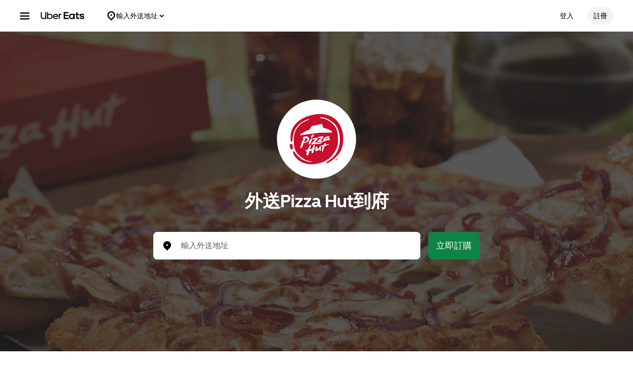

--- FILE ---
content_type: text/html; charset=utf-8
request_url: https://www.google.com/recaptcha/api2/anchor?ar=1&k=6LcP8akUAAAAAMkn2Bo434JdPoTEQpSk2lHODhi0&co=aHR0cHM6Ly93d3cudWJlcmVhdHMuY29tOjQ0Mw..&hl=en&v=9TiwnJFHeuIw_s0wSd3fiKfN&size=invisible&anchor-ms=20000&execute-ms=30000&cb=rozw46b395hl
body_size: 48293
content:
<!DOCTYPE HTML><html dir="ltr" lang="en"><head><meta http-equiv="Content-Type" content="text/html; charset=UTF-8">
<meta http-equiv="X-UA-Compatible" content="IE=edge">
<title>reCAPTCHA</title>
<style type="text/css">
/* cyrillic-ext */
@font-face {
  font-family: 'Roboto';
  font-style: normal;
  font-weight: 400;
  font-stretch: 100%;
  src: url(//fonts.gstatic.com/s/roboto/v48/KFO7CnqEu92Fr1ME7kSn66aGLdTylUAMa3GUBHMdazTgWw.woff2) format('woff2');
  unicode-range: U+0460-052F, U+1C80-1C8A, U+20B4, U+2DE0-2DFF, U+A640-A69F, U+FE2E-FE2F;
}
/* cyrillic */
@font-face {
  font-family: 'Roboto';
  font-style: normal;
  font-weight: 400;
  font-stretch: 100%;
  src: url(//fonts.gstatic.com/s/roboto/v48/KFO7CnqEu92Fr1ME7kSn66aGLdTylUAMa3iUBHMdazTgWw.woff2) format('woff2');
  unicode-range: U+0301, U+0400-045F, U+0490-0491, U+04B0-04B1, U+2116;
}
/* greek-ext */
@font-face {
  font-family: 'Roboto';
  font-style: normal;
  font-weight: 400;
  font-stretch: 100%;
  src: url(//fonts.gstatic.com/s/roboto/v48/KFO7CnqEu92Fr1ME7kSn66aGLdTylUAMa3CUBHMdazTgWw.woff2) format('woff2');
  unicode-range: U+1F00-1FFF;
}
/* greek */
@font-face {
  font-family: 'Roboto';
  font-style: normal;
  font-weight: 400;
  font-stretch: 100%;
  src: url(//fonts.gstatic.com/s/roboto/v48/KFO7CnqEu92Fr1ME7kSn66aGLdTylUAMa3-UBHMdazTgWw.woff2) format('woff2');
  unicode-range: U+0370-0377, U+037A-037F, U+0384-038A, U+038C, U+038E-03A1, U+03A3-03FF;
}
/* math */
@font-face {
  font-family: 'Roboto';
  font-style: normal;
  font-weight: 400;
  font-stretch: 100%;
  src: url(//fonts.gstatic.com/s/roboto/v48/KFO7CnqEu92Fr1ME7kSn66aGLdTylUAMawCUBHMdazTgWw.woff2) format('woff2');
  unicode-range: U+0302-0303, U+0305, U+0307-0308, U+0310, U+0312, U+0315, U+031A, U+0326-0327, U+032C, U+032F-0330, U+0332-0333, U+0338, U+033A, U+0346, U+034D, U+0391-03A1, U+03A3-03A9, U+03B1-03C9, U+03D1, U+03D5-03D6, U+03F0-03F1, U+03F4-03F5, U+2016-2017, U+2034-2038, U+203C, U+2040, U+2043, U+2047, U+2050, U+2057, U+205F, U+2070-2071, U+2074-208E, U+2090-209C, U+20D0-20DC, U+20E1, U+20E5-20EF, U+2100-2112, U+2114-2115, U+2117-2121, U+2123-214F, U+2190, U+2192, U+2194-21AE, U+21B0-21E5, U+21F1-21F2, U+21F4-2211, U+2213-2214, U+2216-22FF, U+2308-230B, U+2310, U+2319, U+231C-2321, U+2336-237A, U+237C, U+2395, U+239B-23B7, U+23D0, U+23DC-23E1, U+2474-2475, U+25AF, U+25B3, U+25B7, U+25BD, U+25C1, U+25CA, U+25CC, U+25FB, U+266D-266F, U+27C0-27FF, U+2900-2AFF, U+2B0E-2B11, U+2B30-2B4C, U+2BFE, U+3030, U+FF5B, U+FF5D, U+1D400-1D7FF, U+1EE00-1EEFF;
}
/* symbols */
@font-face {
  font-family: 'Roboto';
  font-style: normal;
  font-weight: 400;
  font-stretch: 100%;
  src: url(//fonts.gstatic.com/s/roboto/v48/KFO7CnqEu92Fr1ME7kSn66aGLdTylUAMaxKUBHMdazTgWw.woff2) format('woff2');
  unicode-range: U+0001-000C, U+000E-001F, U+007F-009F, U+20DD-20E0, U+20E2-20E4, U+2150-218F, U+2190, U+2192, U+2194-2199, U+21AF, U+21E6-21F0, U+21F3, U+2218-2219, U+2299, U+22C4-22C6, U+2300-243F, U+2440-244A, U+2460-24FF, U+25A0-27BF, U+2800-28FF, U+2921-2922, U+2981, U+29BF, U+29EB, U+2B00-2BFF, U+4DC0-4DFF, U+FFF9-FFFB, U+10140-1018E, U+10190-1019C, U+101A0, U+101D0-101FD, U+102E0-102FB, U+10E60-10E7E, U+1D2C0-1D2D3, U+1D2E0-1D37F, U+1F000-1F0FF, U+1F100-1F1AD, U+1F1E6-1F1FF, U+1F30D-1F30F, U+1F315, U+1F31C, U+1F31E, U+1F320-1F32C, U+1F336, U+1F378, U+1F37D, U+1F382, U+1F393-1F39F, U+1F3A7-1F3A8, U+1F3AC-1F3AF, U+1F3C2, U+1F3C4-1F3C6, U+1F3CA-1F3CE, U+1F3D4-1F3E0, U+1F3ED, U+1F3F1-1F3F3, U+1F3F5-1F3F7, U+1F408, U+1F415, U+1F41F, U+1F426, U+1F43F, U+1F441-1F442, U+1F444, U+1F446-1F449, U+1F44C-1F44E, U+1F453, U+1F46A, U+1F47D, U+1F4A3, U+1F4B0, U+1F4B3, U+1F4B9, U+1F4BB, U+1F4BF, U+1F4C8-1F4CB, U+1F4D6, U+1F4DA, U+1F4DF, U+1F4E3-1F4E6, U+1F4EA-1F4ED, U+1F4F7, U+1F4F9-1F4FB, U+1F4FD-1F4FE, U+1F503, U+1F507-1F50B, U+1F50D, U+1F512-1F513, U+1F53E-1F54A, U+1F54F-1F5FA, U+1F610, U+1F650-1F67F, U+1F687, U+1F68D, U+1F691, U+1F694, U+1F698, U+1F6AD, U+1F6B2, U+1F6B9-1F6BA, U+1F6BC, U+1F6C6-1F6CF, U+1F6D3-1F6D7, U+1F6E0-1F6EA, U+1F6F0-1F6F3, U+1F6F7-1F6FC, U+1F700-1F7FF, U+1F800-1F80B, U+1F810-1F847, U+1F850-1F859, U+1F860-1F887, U+1F890-1F8AD, U+1F8B0-1F8BB, U+1F8C0-1F8C1, U+1F900-1F90B, U+1F93B, U+1F946, U+1F984, U+1F996, U+1F9E9, U+1FA00-1FA6F, U+1FA70-1FA7C, U+1FA80-1FA89, U+1FA8F-1FAC6, U+1FACE-1FADC, U+1FADF-1FAE9, U+1FAF0-1FAF8, U+1FB00-1FBFF;
}
/* vietnamese */
@font-face {
  font-family: 'Roboto';
  font-style: normal;
  font-weight: 400;
  font-stretch: 100%;
  src: url(//fonts.gstatic.com/s/roboto/v48/KFO7CnqEu92Fr1ME7kSn66aGLdTylUAMa3OUBHMdazTgWw.woff2) format('woff2');
  unicode-range: U+0102-0103, U+0110-0111, U+0128-0129, U+0168-0169, U+01A0-01A1, U+01AF-01B0, U+0300-0301, U+0303-0304, U+0308-0309, U+0323, U+0329, U+1EA0-1EF9, U+20AB;
}
/* latin-ext */
@font-face {
  font-family: 'Roboto';
  font-style: normal;
  font-weight: 400;
  font-stretch: 100%;
  src: url(//fonts.gstatic.com/s/roboto/v48/KFO7CnqEu92Fr1ME7kSn66aGLdTylUAMa3KUBHMdazTgWw.woff2) format('woff2');
  unicode-range: U+0100-02BA, U+02BD-02C5, U+02C7-02CC, U+02CE-02D7, U+02DD-02FF, U+0304, U+0308, U+0329, U+1D00-1DBF, U+1E00-1E9F, U+1EF2-1EFF, U+2020, U+20A0-20AB, U+20AD-20C0, U+2113, U+2C60-2C7F, U+A720-A7FF;
}
/* latin */
@font-face {
  font-family: 'Roboto';
  font-style: normal;
  font-weight: 400;
  font-stretch: 100%;
  src: url(//fonts.gstatic.com/s/roboto/v48/KFO7CnqEu92Fr1ME7kSn66aGLdTylUAMa3yUBHMdazQ.woff2) format('woff2');
  unicode-range: U+0000-00FF, U+0131, U+0152-0153, U+02BB-02BC, U+02C6, U+02DA, U+02DC, U+0304, U+0308, U+0329, U+2000-206F, U+20AC, U+2122, U+2191, U+2193, U+2212, U+2215, U+FEFF, U+FFFD;
}
/* cyrillic-ext */
@font-face {
  font-family: 'Roboto';
  font-style: normal;
  font-weight: 500;
  font-stretch: 100%;
  src: url(//fonts.gstatic.com/s/roboto/v48/KFO7CnqEu92Fr1ME7kSn66aGLdTylUAMa3GUBHMdazTgWw.woff2) format('woff2');
  unicode-range: U+0460-052F, U+1C80-1C8A, U+20B4, U+2DE0-2DFF, U+A640-A69F, U+FE2E-FE2F;
}
/* cyrillic */
@font-face {
  font-family: 'Roboto';
  font-style: normal;
  font-weight: 500;
  font-stretch: 100%;
  src: url(//fonts.gstatic.com/s/roboto/v48/KFO7CnqEu92Fr1ME7kSn66aGLdTylUAMa3iUBHMdazTgWw.woff2) format('woff2');
  unicode-range: U+0301, U+0400-045F, U+0490-0491, U+04B0-04B1, U+2116;
}
/* greek-ext */
@font-face {
  font-family: 'Roboto';
  font-style: normal;
  font-weight: 500;
  font-stretch: 100%;
  src: url(//fonts.gstatic.com/s/roboto/v48/KFO7CnqEu92Fr1ME7kSn66aGLdTylUAMa3CUBHMdazTgWw.woff2) format('woff2');
  unicode-range: U+1F00-1FFF;
}
/* greek */
@font-face {
  font-family: 'Roboto';
  font-style: normal;
  font-weight: 500;
  font-stretch: 100%;
  src: url(//fonts.gstatic.com/s/roboto/v48/KFO7CnqEu92Fr1ME7kSn66aGLdTylUAMa3-UBHMdazTgWw.woff2) format('woff2');
  unicode-range: U+0370-0377, U+037A-037F, U+0384-038A, U+038C, U+038E-03A1, U+03A3-03FF;
}
/* math */
@font-face {
  font-family: 'Roboto';
  font-style: normal;
  font-weight: 500;
  font-stretch: 100%;
  src: url(//fonts.gstatic.com/s/roboto/v48/KFO7CnqEu92Fr1ME7kSn66aGLdTylUAMawCUBHMdazTgWw.woff2) format('woff2');
  unicode-range: U+0302-0303, U+0305, U+0307-0308, U+0310, U+0312, U+0315, U+031A, U+0326-0327, U+032C, U+032F-0330, U+0332-0333, U+0338, U+033A, U+0346, U+034D, U+0391-03A1, U+03A3-03A9, U+03B1-03C9, U+03D1, U+03D5-03D6, U+03F0-03F1, U+03F4-03F5, U+2016-2017, U+2034-2038, U+203C, U+2040, U+2043, U+2047, U+2050, U+2057, U+205F, U+2070-2071, U+2074-208E, U+2090-209C, U+20D0-20DC, U+20E1, U+20E5-20EF, U+2100-2112, U+2114-2115, U+2117-2121, U+2123-214F, U+2190, U+2192, U+2194-21AE, U+21B0-21E5, U+21F1-21F2, U+21F4-2211, U+2213-2214, U+2216-22FF, U+2308-230B, U+2310, U+2319, U+231C-2321, U+2336-237A, U+237C, U+2395, U+239B-23B7, U+23D0, U+23DC-23E1, U+2474-2475, U+25AF, U+25B3, U+25B7, U+25BD, U+25C1, U+25CA, U+25CC, U+25FB, U+266D-266F, U+27C0-27FF, U+2900-2AFF, U+2B0E-2B11, U+2B30-2B4C, U+2BFE, U+3030, U+FF5B, U+FF5D, U+1D400-1D7FF, U+1EE00-1EEFF;
}
/* symbols */
@font-face {
  font-family: 'Roboto';
  font-style: normal;
  font-weight: 500;
  font-stretch: 100%;
  src: url(//fonts.gstatic.com/s/roboto/v48/KFO7CnqEu92Fr1ME7kSn66aGLdTylUAMaxKUBHMdazTgWw.woff2) format('woff2');
  unicode-range: U+0001-000C, U+000E-001F, U+007F-009F, U+20DD-20E0, U+20E2-20E4, U+2150-218F, U+2190, U+2192, U+2194-2199, U+21AF, U+21E6-21F0, U+21F3, U+2218-2219, U+2299, U+22C4-22C6, U+2300-243F, U+2440-244A, U+2460-24FF, U+25A0-27BF, U+2800-28FF, U+2921-2922, U+2981, U+29BF, U+29EB, U+2B00-2BFF, U+4DC0-4DFF, U+FFF9-FFFB, U+10140-1018E, U+10190-1019C, U+101A0, U+101D0-101FD, U+102E0-102FB, U+10E60-10E7E, U+1D2C0-1D2D3, U+1D2E0-1D37F, U+1F000-1F0FF, U+1F100-1F1AD, U+1F1E6-1F1FF, U+1F30D-1F30F, U+1F315, U+1F31C, U+1F31E, U+1F320-1F32C, U+1F336, U+1F378, U+1F37D, U+1F382, U+1F393-1F39F, U+1F3A7-1F3A8, U+1F3AC-1F3AF, U+1F3C2, U+1F3C4-1F3C6, U+1F3CA-1F3CE, U+1F3D4-1F3E0, U+1F3ED, U+1F3F1-1F3F3, U+1F3F5-1F3F7, U+1F408, U+1F415, U+1F41F, U+1F426, U+1F43F, U+1F441-1F442, U+1F444, U+1F446-1F449, U+1F44C-1F44E, U+1F453, U+1F46A, U+1F47D, U+1F4A3, U+1F4B0, U+1F4B3, U+1F4B9, U+1F4BB, U+1F4BF, U+1F4C8-1F4CB, U+1F4D6, U+1F4DA, U+1F4DF, U+1F4E3-1F4E6, U+1F4EA-1F4ED, U+1F4F7, U+1F4F9-1F4FB, U+1F4FD-1F4FE, U+1F503, U+1F507-1F50B, U+1F50D, U+1F512-1F513, U+1F53E-1F54A, U+1F54F-1F5FA, U+1F610, U+1F650-1F67F, U+1F687, U+1F68D, U+1F691, U+1F694, U+1F698, U+1F6AD, U+1F6B2, U+1F6B9-1F6BA, U+1F6BC, U+1F6C6-1F6CF, U+1F6D3-1F6D7, U+1F6E0-1F6EA, U+1F6F0-1F6F3, U+1F6F7-1F6FC, U+1F700-1F7FF, U+1F800-1F80B, U+1F810-1F847, U+1F850-1F859, U+1F860-1F887, U+1F890-1F8AD, U+1F8B0-1F8BB, U+1F8C0-1F8C1, U+1F900-1F90B, U+1F93B, U+1F946, U+1F984, U+1F996, U+1F9E9, U+1FA00-1FA6F, U+1FA70-1FA7C, U+1FA80-1FA89, U+1FA8F-1FAC6, U+1FACE-1FADC, U+1FADF-1FAE9, U+1FAF0-1FAF8, U+1FB00-1FBFF;
}
/* vietnamese */
@font-face {
  font-family: 'Roboto';
  font-style: normal;
  font-weight: 500;
  font-stretch: 100%;
  src: url(//fonts.gstatic.com/s/roboto/v48/KFO7CnqEu92Fr1ME7kSn66aGLdTylUAMa3OUBHMdazTgWw.woff2) format('woff2');
  unicode-range: U+0102-0103, U+0110-0111, U+0128-0129, U+0168-0169, U+01A0-01A1, U+01AF-01B0, U+0300-0301, U+0303-0304, U+0308-0309, U+0323, U+0329, U+1EA0-1EF9, U+20AB;
}
/* latin-ext */
@font-face {
  font-family: 'Roboto';
  font-style: normal;
  font-weight: 500;
  font-stretch: 100%;
  src: url(//fonts.gstatic.com/s/roboto/v48/KFO7CnqEu92Fr1ME7kSn66aGLdTylUAMa3KUBHMdazTgWw.woff2) format('woff2');
  unicode-range: U+0100-02BA, U+02BD-02C5, U+02C7-02CC, U+02CE-02D7, U+02DD-02FF, U+0304, U+0308, U+0329, U+1D00-1DBF, U+1E00-1E9F, U+1EF2-1EFF, U+2020, U+20A0-20AB, U+20AD-20C0, U+2113, U+2C60-2C7F, U+A720-A7FF;
}
/* latin */
@font-face {
  font-family: 'Roboto';
  font-style: normal;
  font-weight: 500;
  font-stretch: 100%;
  src: url(//fonts.gstatic.com/s/roboto/v48/KFO7CnqEu92Fr1ME7kSn66aGLdTylUAMa3yUBHMdazQ.woff2) format('woff2');
  unicode-range: U+0000-00FF, U+0131, U+0152-0153, U+02BB-02BC, U+02C6, U+02DA, U+02DC, U+0304, U+0308, U+0329, U+2000-206F, U+20AC, U+2122, U+2191, U+2193, U+2212, U+2215, U+FEFF, U+FFFD;
}
/* cyrillic-ext */
@font-face {
  font-family: 'Roboto';
  font-style: normal;
  font-weight: 900;
  font-stretch: 100%;
  src: url(//fonts.gstatic.com/s/roboto/v48/KFO7CnqEu92Fr1ME7kSn66aGLdTylUAMa3GUBHMdazTgWw.woff2) format('woff2');
  unicode-range: U+0460-052F, U+1C80-1C8A, U+20B4, U+2DE0-2DFF, U+A640-A69F, U+FE2E-FE2F;
}
/* cyrillic */
@font-face {
  font-family: 'Roboto';
  font-style: normal;
  font-weight: 900;
  font-stretch: 100%;
  src: url(//fonts.gstatic.com/s/roboto/v48/KFO7CnqEu92Fr1ME7kSn66aGLdTylUAMa3iUBHMdazTgWw.woff2) format('woff2');
  unicode-range: U+0301, U+0400-045F, U+0490-0491, U+04B0-04B1, U+2116;
}
/* greek-ext */
@font-face {
  font-family: 'Roboto';
  font-style: normal;
  font-weight: 900;
  font-stretch: 100%;
  src: url(//fonts.gstatic.com/s/roboto/v48/KFO7CnqEu92Fr1ME7kSn66aGLdTylUAMa3CUBHMdazTgWw.woff2) format('woff2');
  unicode-range: U+1F00-1FFF;
}
/* greek */
@font-face {
  font-family: 'Roboto';
  font-style: normal;
  font-weight: 900;
  font-stretch: 100%;
  src: url(//fonts.gstatic.com/s/roboto/v48/KFO7CnqEu92Fr1ME7kSn66aGLdTylUAMa3-UBHMdazTgWw.woff2) format('woff2');
  unicode-range: U+0370-0377, U+037A-037F, U+0384-038A, U+038C, U+038E-03A1, U+03A3-03FF;
}
/* math */
@font-face {
  font-family: 'Roboto';
  font-style: normal;
  font-weight: 900;
  font-stretch: 100%;
  src: url(//fonts.gstatic.com/s/roboto/v48/KFO7CnqEu92Fr1ME7kSn66aGLdTylUAMawCUBHMdazTgWw.woff2) format('woff2');
  unicode-range: U+0302-0303, U+0305, U+0307-0308, U+0310, U+0312, U+0315, U+031A, U+0326-0327, U+032C, U+032F-0330, U+0332-0333, U+0338, U+033A, U+0346, U+034D, U+0391-03A1, U+03A3-03A9, U+03B1-03C9, U+03D1, U+03D5-03D6, U+03F0-03F1, U+03F4-03F5, U+2016-2017, U+2034-2038, U+203C, U+2040, U+2043, U+2047, U+2050, U+2057, U+205F, U+2070-2071, U+2074-208E, U+2090-209C, U+20D0-20DC, U+20E1, U+20E5-20EF, U+2100-2112, U+2114-2115, U+2117-2121, U+2123-214F, U+2190, U+2192, U+2194-21AE, U+21B0-21E5, U+21F1-21F2, U+21F4-2211, U+2213-2214, U+2216-22FF, U+2308-230B, U+2310, U+2319, U+231C-2321, U+2336-237A, U+237C, U+2395, U+239B-23B7, U+23D0, U+23DC-23E1, U+2474-2475, U+25AF, U+25B3, U+25B7, U+25BD, U+25C1, U+25CA, U+25CC, U+25FB, U+266D-266F, U+27C0-27FF, U+2900-2AFF, U+2B0E-2B11, U+2B30-2B4C, U+2BFE, U+3030, U+FF5B, U+FF5D, U+1D400-1D7FF, U+1EE00-1EEFF;
}
/* symbols */
@font-face {
  font-family: 'Roboto';
  font-style: normal;
  font-weight: 900;
  font-stretch: 100%;
  src: url(//fonts.gstatic.com/s/roboto/v48/KFO7CnqEu92Fr1ME7kSn66aGLdTylUAMaxKUBHMdazTgWw.woff2) format('woff2');
  unicode-range: U+0001-000C, U+000E-001F, U+007F-009F, U+20DD-20E0, U+20E2-20E4, U+2150-218F, U+2190, U+2192, U+2194-2199, U+21AF, U+21E6-21F0, U+21F3, U+2218-2219, U+2299, U+22C4-22C6, U+2300-243F, U+2440-244A, U+2460-24FF, U+25A0-27BF, U+2800-28FF, U+2921-2922, U+2981, U+29BF, U+29EB, U+2B00-2BFF, U+4DC0-4DFF, U+FFF9-FFFB, U+10140-1018E, U+10190-1019C, U+101A0, U+101D0-101FD, U+102E0-102FB, U+10E60-10E7E, U+1D2C0-1D2D3, U+1D2E0-1D37F, U+1F000-1F0FF, U+1F100-1F1AD, U+1F1E6-1F1FF, U+1F30D-1F30F, U+1F315, U+1F31C, U+1F31E, U+1F320-1F32C, U+1F336, U+1F378, U+1F37D, U+1F382, U+1F393-1F39F, U+1F3A7-1F3A8, U+1F3AC-1F3AF, U+1F3C2, U+1F3C4-1F3C6, U+1F3CA-1F3CE, U+1F3D4-1F3E0, U+1F3ED, U+1F3F1-1F3F3, U+1F3F5-1F3F7, U+1F408, U+1F415, U+1F41F, U+1F426, U+1F43F, U+1F441-1F442, U+1F444, U+1F446-1F449, U+1F44C-1F44E, U+1F453, U+1F46A, U+1F47D, U+1F4A3, U+1F4B0, U+1F4B3, U+1F4B9, U+1F4BB, U+1F4BF, U+1F4C8-1F4CB, U+1F4D6, U+1F4DA, U+1F4DF, U+1F4E3-1F4E6, U+1F4EA-1F4ED, U+1F4F7, U+1F4F9-1F4FB, U+1F4FD-1F4FE, U+1F503, U+1F507-1F50B, U+1F50D, U+1F512-1F513, U+1F53E-1F54A, U+1F54F-1F5FA, U+1F610, U+1F650-1F67F, U+1F687, U+1F68D, U+1F691, U+1F694, U+1F698, U+1F6AD, U+1F6B2, U+1F6B9-1F6BA, U+1F6BC, U+1F6C6-1F6CF, U+1F6D3-1F6D7, U+1F6E0-1F6EA, U+1F6F0-1F6F3, U+1F6F7-1F6FC, U+1F700-1F7FF, U+1F800-1F80B, U+1F810-1F847, U+1F850-1F859, U+1F860-1F887, U+1F890-1F8AD, U+1F8B0-1F8BB, U+1F8C0-1F8C1, U+1F900-1F90B, U+1F93B, U+1F946, U+1F984, U+1F996, U+1F9E9, U+1FA00-1FA6F, U+1FA70-1FA7C, U+1FA80-1FA89, U+1FA8F-1FAC6, U+1FACE-1FADC, U+1FADF-1FAE9, U+1FAF0-1FAF8, U+1FB00-1FBFF;
}
/* vietnamese */
@font-face {
  font-family: 'Roboto';
  font-style: normal;
  font-weight: 900;
  font-stretch: 100%;
  src: url(//fonts.gstatic.com/s/roboto/v48/KFO7CnqEu92Fr1ME7kSn66aGLdTylUAMa3OUBHMdazTgWw.woff2) format('woff2');
  unicode-range: U+0102-0103, U+0110-0111, U+0128-0129, U+0168-0169, U+01A0-01A1, U+01AF-01B0, U+0300-0301, U+0303-0304, U+0308-0309, U+0323, U+0329, U+1EA0-1EF9, U+20AB;
}
/* latin-ext */
@font-face {
  font-family: 'Roboto';
  font-style: normal;
  font-weight: 900;
  font-stretch: 100%;
  src: url(//fonts.gstatic.com/s/roboto/v48/KFO7CnqEu92Fr1ME7kSn66aGLdTylUAMa3KUBHMdazTgWw.woff2) format('woff2');
  unicode-range: U+0100-02BA, U+02BD-02C5, U+02C7-02CC, U+02CE-02D7, U+02DD-02FF, U+0304, U+0308, U+0329, U+1D00-1DBF, U+1E00-1E9F, U+1EF2-1EFF, U+2020, U+20A0-20AB, U+20AD-20C0, U+2113, U+2C60-2C7F, U+A720-A7FF;
}
/* latin */
@font-face {
  font-family: 'Roboto';
  font-style: normal;
  font-weight: 900;
  font-stretch: 100%;
  src: url(//fonts.gstatic.com/s/roboto/v48/KFO7CnqEu92Fr1ME7kSn66aGLdTylUAMa3yUBHMdazQ.woff2) format('woff2');
  unicode-range: U+0000-00FF, U+0131, U+0152-0153, U+02BB-02BC, U+02C6, U+02DA, U+02DC, U+0304, U+0308, U+0329, U+2000-206F, U+20AC, U+2122, U+2191, U+2193, U+2212, U+2215, U+FEFF, U+FFFD;
}

</style>
<link rel="stylesheet" type="text/css" href="https://www.gstatic.com/recaptcha/releases/9TiwnJFHeuIw_s0wSd3fiKfN/styles__ltr.css">
<script nonce="TmmwLnyPDmfLnt8I_vhguA" type="text/javascript">window['__recaptcha_api'] = 'https://www.google.com/recaptcha/api2/';</script>
<script type="text/javascript" src="https://www.gstatic.com/recaptcha/releases/9TiwnJFHeuIw_s0wSd3fiKfN/recaptcha__en.js" nonce="TmmwLnyPDmfLnt8I_vhguA">
      
    </script></head>
<body><div id="rc-anchor-alert" class="rc-anchor-alert"></div>
<input type="hidden" id="recaptcha-token" value="[base64]">
<script type="text/javascript" nonce="TmmwLnyPDmfLnt8I_vhguA">
      recaptcha.anchor.Main.init("[\x22ainput\x22,[\x22bgdata\x22,\x22\x22,\[base64]/[base64]/UltIKytdPWE6KGE8MjA0OD9SW0grK109YT4+NnwxOTI6KChhJjY0NTEyKT09NTUyOTYmJnErMTxoLmxlbmd0aCYmKGguY2hhckNvZGVBdChxKzEpJjY0NTEyKT09NTYzMjA/[base64]/MjU1OlI/[base64]/[base64]/[base64]/[base64]/[base64]/[base64]/[base64]/[base64]/[base64]/[base64]\x22,\[base64]\x22,\x22KhAYw43Cm0/DusKzwobCu8KhVkAzw65Nw5BzZnI3w63DnjjCi8KpLF7CvwnCk0vClcK3A1kUBWgTwrfCn8OrOsKcwrXCjsKMCMK7Y8OKYwzCr8ODGWHCo8OAARdxw70oTjA4wr9xwpAKHcOxwokew4TCvsOKwpIZOlPCpHV9CX7Dt1vDusKHw6/DncOSIMORwrTDtVhww6ZTS8Knw5lud3fCksKDVsKawqc/wo1nYWw3AsO4w5nDjsOjQsKnKsOYw6jCqBQLw7zCosK0BMKDNxjDrn0SwrjDs8K5wrTDm8Kdw7F8AsOdw4IFMMKyB0ASwoLDhTUgYnI+NjbDvFTDsiZqYDfClsOqw6dmScKlOBB0w490UsOEwoVmw5XCjQcGdcOJwqNnXMKwwrQbS0Bpw5gawrwwwqjDm8KFw4/Di39cw6Afw4TDphMrQ8O1wrhvUsK/FlbCtgvDlFoYdcK7XXLCqBx0E8KQHsKdw43CkwrDuHM9woUUwplhw710w5HDhsO7w7/DlcKzYgfDlwIoQ2hzGQIJwq5Bwpkhwptiw4twNQDCphDCocK6wpsTw5NGw5fCk3s0w5bCpRDDv8KKw4rCgX7DuR3Cl8O5BTF+B8OXw5pJwozCpcOwwpwjwqZ2w7g/WMOhwozDpcKQGXXCtMO3wr0Nw77DiT4/w7TDj8K0ElojUSjCriNDW8OxS2zDnsK0wrzCkAjChcOIw4DCp8K2woIcUsKgd8KWJsOtwrrDtHJSwoRWwp/Ck3kzN8KEd8KHTQzCoFUhAsKFwqrDjsOfDiMhM13CpH/CoGbCiUYqK8OyesO7R2fClVDDuS/Dt0XDiMOkecO2wrLCs8OMwrtoMA/Du8OCAMOJwo/Co8K/H8KLVSZydlDDv8ORK8OvCmw8w6xzw47DkSo6w6/DiMKuwr0yw74wWlonHgxswq5xwpnCk1ErTcKXw6TCvSIpMhrDjhJrEMKASMOXbzXDgMOywoAcCMKhPiFQw68jw5/DucO+FTfDinPDncKDFEwQw7DCqsKrw4vCn8OdwqvCr3EawovCmxXCl8OjBHZoaTkEwqnCrcO0w4bCoMK2w5E7eRBjWX0iwoPCm3LDqErCqMO0w6/[base64]/[base64]/DkXLCuMO/NsKnXMKfw4rCh8KKwoHCvsKVIcKew4nCqcOrw6gtw4xvXjQSHUIcYMOmYnbDjcKRdMK5w7FWDxF4wqxTCcOjOMKUfsOhw5w3wp9TE8OtwqhAO8KDw50Ew5JoScKxV8OkG8O1GGdzwpzClnvDpcK9wqTDhMKDU8KwTG8UBV0uZVlfwqsvJ3/DiMOtwqMMPjgfw7gxEFnCqsOwwp/[base64]/DksOPwpbDo1jClWkWw5F/[base64]/w6Ijw6bDiMO/wovCpUDDm8O4FhcmQsK3OTR9djY2byfDuBcTw5vCpzVSOMKWTsOTw5PCtQ7DoVI2w5QQQ8OmVAlawowmLkXDiMO0w5V1wpgES3DDpVowXcKxw4xaOsORF2bCksKmw5zDsmDDg8ORwoFRw7hxAcO0asKWw5HDlMKwYRrCu8OXw4HCj8OtOD/CoGXDuC19wo8zwrfCmsOcZFHDiBXClcO3NQXCuMOXwoR1BcONw7Z4w60rFighfcOUDVrCo8OHw45/w7vChsOVw7YmAirDnWLDrBYuwqYhwoQCaTQHw7MNYArDmFAXw4rCmcOOSTxlw5NGw4V2w4fDqg7CgWXCk8Osw6/ChcKVMwFUNcKRwpzDrRPDkRIyDMOUJcOPw5lUBcO9wp/CrMKswqTDlsOBIRF4SzvDk1XCnMOIwqTCsyc9w6zCrcO4JVvCg8KTW8OQHcOxwpjDl2vClBd/TFTClHZewrPCpDF9XcKLDsKASHzDiV3Cq1kLDsObDcOjwp/CvFctw4bCk8Kjw6d9DBnDhHxEBTjDmjIHwpPDslbDnmfCrgd0woNuwoDClG9cEEYLe8KCLWAgccOAwrY1wpUHw6YIwpoIThXDnSxvYcOgbMKLw67Dr8OMwp/CqGttCMKtw6Z3C8OhDHBiU0k5woc+wrlwwqrDpMO1OcOCwobDn8OXaCY/LnrDqMKswpIFw59Lwr3DhiDCo8Kywoh2wpXCrinChcOgDwMSCFbDqcOICwc/[base64]/DrxcJwrcaOcOEw4bCmsO1wrVPwphYw5QxfSrCrETCjAoXw4fDqMOfW8OpJl4owp8hwqLDtcOswq/CisO6w5/[base64]/Clk0Ow5/Ci8KWwrLCrsKneATDlcOsw4s+KzfCocKICnxqbnHDuMKdahESTsK9fcKcS8Kpwr7CqcOXR8OsYcKUwrg/SEzClcO2worCrcOyw7sTwoPChWpNY8O/AS7DgsOBXitJwr9Awr5IL8KQw5MMw4FawqjCgGLDjMOmVMOywrVMwqJFw63CrDgMw6TDrxnCusOMw4pvQw5rwrzDtWtGwqluYsK6w6bCjEw+w6rDucK/Q8O0ISLDpnfCsVdmwoBhwok8VsOQX2Eqwo/CmcONwq/DhcOVwqzDosOrM8KBTcKGwoDClcKRw5/DscKaMcOIwpYSw4VOf8ORw7jCg8Opw57Dl8Kvw6HCvSFBwrnCm1tXJAbCri3CojBPworCgcOxEMORwpfClcK0wpAyAm3ChQLDosOvwrHComk3wpsdWsOKw7rCvMKkw6HCrcKKJ8OFO8K6w4bCksO1w4/[base64]/DrcO6UcKUdwzCgjEMasKtw5jCojTDhcOwQUocwqUkw5RCwpZXXkIZwpEtw7fDikwFJMOxW8K9wr1pS2MoB0rCoB0Cwp/[base64]/wqbDmgbDkcKxdwXClw7CtUxoX8OGKArDqcOWw5sRwr/[base64]/O8O1NGnCvS3CjH4Xw6BZw7jCtcOww49ZwrfDhy00C0BUwonCpMKtw6fCtl/ClAPDisOkwoF9w4jCoj9KwqDCmiHDvcO6w5LDlVkZwpQywqNmw6bDm2zDr2nDkATDpcKtLj3DhcKKwq/[base64]/DiS7ClsOAw5fCgnXDqMK+wpEodXdkBxQKwqvDsMO1Rw/Duik/RMOuw61Ow70KwqkbIDTDhsO9RAPCqcOLMcKww7DDr287w7nCm3djwr5swpLDjw/DtsOMwoVqHMKJwoHDtcOQw6DCscOuwr4PYADDgCAPbsORwrjCpMKtw6LDicKHw4XCrMKULsOIZFvCtsO2woQ1BRxYIMOWGFfCp8KYwpDCq8OuaMKxwpvDkWjCisKuwoPDgkVaw4DCn8KpHsOtK8KMeEl2CsKPajN9Cn3Co2dZw7JeBylfDsKSw6fDh2vDg3zDqMO/GsOuX8Oswp/ClMKNwqjCgg8Ow65Iw5lwSHU8wrPDusKpH0wsEMO1woxYQ8KPwoLCqTLDusOxFcKXUMKaDcKmfcOCwoFSwppPw6cpw4w8w6kbeTfDqRnCrVMYw6Znw5RbEgPCuMO2wr7CrMO/[base64]/CrMKnYMOcIsOvw57DvsKRe8OnEMKjwpcNwr8+wpjCn8Ozw6U/wqM+w57Dm8ODFMKCQcK6eDbDhMKbw70sElDCr8OOEEPDmDnDr2rChnwULyLCqArDsDNdPGhGSMObWcOgw4x1IGTCpB1EAsK/czBFwqQewrTDmcKnLcKnw6zCrMKGw7ZZw6dGZsKtJ33DqsONT8O/w4HDvBfCjsOewpgcBMOXOgrCj8OIBkEjMcOsw6nCl13DvsOaAGIbwprDomDChMOawrrDucObbxHDlcKHw6LCpGnClFgbw77Dl8KMw7lhwogPw6/ChcO8woDDm2HDtsKrw5zDn2xzwpp3w58Qw5TDkcK4QMKRw6EHI8OWDcK7UxDDnsKZwqoOw5vDkTzCnAdtczrCqzAGwrLDjy87RW3CuQzCvMKdHcOVw4gxUx3Dl8O2BWgpw47Dv8O1w5rCscKMf8OvwoQbHW3CjMO4blM/w4TChGfCrcKbw7XDoibDq17CmMO+ERwxM8KLw6ddEFLDrsO5wqg9ByPDrMOtdcOTCD52TcKTKQ1kMcO8OsObG3YUMMKbw5jDnsOCS8KuRFMew5LDk2c4wp7Ctz3Dm8K/[base64]/woPDiMOrH8KswpvDrcO1w7QMZ8OMw68Rw7rChm9fw6s/wpgZwqgmbjPCnwUKw4koZsOkaMOhZ8OWw6BgAMKRfMK4w4rCi8KZYMKAw6vCrzU0cBTDtGvCmCvDisK0w4JMwpsmw4IqSMOuw7FHw7oTThDCocOuw6DClsOsw4TCjsOOwprDhnbCpMKgw4tKwrJqw7PDlxLCnRzCph0jcMOSw6Fvw4nDtBjDvG/Cng0WKEHDtU/DrHoQw4g/R17CmsOew53Dk8OXwrNMOMOAIMK3BMOjbsOgwpMkw4NuBMOVwp9Yw53DqCRPE8O5RsK7EsOvJEDCpsKIOkLCvcKxwp/Dsn/CvEIGZcOCwqzCliMaIyJywr3ChcOIw4QIw60AwpXCtGYvw43Do8OzwrIANHTDlMOqAU5rH1DDqcKFw60ww6FrG8KsVmXDhmYlVsKBw5rClRRiMn9Xw7PDjwklw5Y8wp/DglvDpGY4MsOECwXCisOvwrlsPwfCqWTCnzR8w6LDjsKYKsOhw7hVw5zCiMKTHy0OGsOow6jCt8O7dMOVbmbDqko8TcKnw4fDjQ97w5hxw6Q+BBDDlMKHY07CvUJ5KsOxw6gONRbCn0fCm8Kgw6PDuU7Dr8KKw5hYwqrDtwtvHU8kJBBMw746w4/Cqj3CkRjDmQpgw69OA0AzOTTDtcO3LMOyw4YEKTtaIzPDm8K5B29iQ1MOR8OZcMKiaTM+fwTCscOjfcKiMGddYwhafCQUw7fDtzF/[base64]/DhWFWw6HDqnZRacOuwrAOPxnDmHZLw7vDl8OswosZw61TwpTDusKjwpNGVBbClAxkw41yw6TCpcKIRsOzw6PChcKGJworwp0XFMK8MDnDvW9XQFLCrcKubUDDs8Kmw4rDjilHwpHCr8Obwps5w4rCn8Ofw4bCt8KbF8KzfVMbQcOtwqQTZHHCvsO6wqrCsl/DvsO8w6XCgsKyYmV6XhbCghrClsKcHiXDqGTDiQvDrsOIw7pBwp5fw5bCl8K6wrTCq8KPXELDncKgw5NpAiERwqt2PcK/EcKqPcOCwq4AwrXCicO5w5AOCsKkw7bCqhA5wojCkMOhHsK5wrszV8O2aMKOK8O6c8O3w67DplfDjsKAcMKDHT3CvA/DlnoAwqtYw7DDm1zCpy3CscKwdcOZdxLDi8KnJ8KOWcOZNAPDgcOywrvDpHpODcO5NcO8w4DDm2HDqMO/wpPCvsOHRcKnw7rCgcOtw7bDgksjNsKQW8OBKD0WRMOCQi/[base64]/Cvj/Di8OIEVkYwrd/[base64]/DlQ1Aw4LDocKaGMKNP20Qwr0WwqjCmD5KTUBTOTFiwprCgMKGKcO/[base64]/[base64]/DpsKqwp0rw5kzwq7CoDjCmEfCh8KiB8KYwpwObDprecOBQ8KSbCxLYH1+W8KQEsOHeMOAw4McKlVrwqHCi8OoTsKSNcOhwp7CrMKTw7/Clw3Dt1QEUsOQQ8K6GsOFGMKEHMKdw7llwqUTwqrCgcOxfwwRdcKnw6jDpy3Cv1VjMsKqHT4YE03DmzwmRhjDn3/Cv8Odw47CsF1gwpPCokMVWwt5SMKswoE6w418w4VUK3XCjEAtwo9iQ1/DtknDjA7DscOuw5vChXJLD8O4wr7Dp8OWB0ZLXUZ2woQ8acKgwpHCglsiwr57XQ4xw7tJw4bCvj4AQgZYw4pZfcOyCsKOwqHDgMKTw5lhw6LChRXDpsO6wpspAMK/wrRWwr1eOA5Yw7ESZMKcGBDDl8K9LcOVdMKbIMOCZ8OrSQ3DvsOdEsKNw7IkPBUzwrTCmVjDoDjDgcORRArDtHgMw7t9LsOzwrIaw6tgTcKsMsO5IVscESsjw58xw5/DlgTDoF4aw7zCnsOMXhwAesOWwpbCrQYNw6IZTsO0w7TCvsK3wpfCslvCo1lAZWkrXsKeIMKjZcKKUcKzwqtuw592w75MUcO7w44VAMOBd2F0ecO/wogew7zCnUkWVDhUw602wrPCpBh/wrPDmsO2YwMdC8KyMFnChjzCrMKBcMOsLEbDjG7ChsKbeMKrwqZvwqrCoMKQbmDCnsO3TEJDwrlsbBPDn3PDtifDsF/CkWlLw4kEw41Xw5RBwrAwwprDgcOyT8O6eMOZwoLCm8ONw5ZqQsOkPQfCscKowo/CtMKUwrtCZm7CnFPDqcK+EhVcw6PDhsKFOS3CvmrDszp3w4LCicOWRi8TTUE0w5t+w6LCmmUXw5QCK8OuwoJgwowhw4nChiR0w4pYwrDDvGVDMcKjB8O7QH/CkG8EXMK6wrQkw4HCumsMwoZ6wqAeYMKbw7dXwpfCpMKNwow4YXbDpgrCqcORNEHCkMKjQQzCncOcw6cmezEyYSdMw7sLXMKJHmx0O1wiEMKOAMKOw68cTyfDoWQEw4cVwrVAw4/CrlXCvcKgeVc/IsKcFFleYHLCoQh9MsOPw7JxbsOpXU7CiTMdKQzDicOYw4/DgcKIwp/DkUPDvsKrLB/CsMOqw77DkMK0w55mD0Q5w7FPOMObwrFyw7QsA8KuLCzDg8KFw5LChMOrwozDiyNQw6sOGsK9w5TDjyrCusO3MsO4w6scw5stw61rwokOHkDCjxcFw49wTcKPw58jGcKaWcKYOA9jwoPDsCbCtg7CimjDpz/CrHTDhXYWfh7Cn0vDgkdodMOWwqFQwpMzwoRiw5dKw7B9fcOJJCfCj25UIcKkw44AVzFCwp95M8Knw75pw6rCm8O+wqJKI8Orwq8mM8KEwr3DiMKgwrjCsxJFw5rCsCoaBMKFJsKBasK9w7NuwpkNw6NbYXfCpMOuDV/CkcKGCkt+w6zDkTdAVirCnsKWw4Itwrc1OxlwU8Oow6rDl0nDrMOpRMKpWsKzK8O3O3DCiMKqw5vDsi89w4bDvsKJwofDo2oAwpXCk8K4wpJ2w6Bdw7PDo2sSHlbCtMOkG8KLw7BYwoLDolbCnQwVw5otwpnCimPDgjcUUcOmHy3DlMKRAyjDigY+AsObwp/Dk8Kcc8KtOXdCw6RRLsKKw6DClcKIw5LDn8KpQTBjwq3CnyVOVsKKw47DgVo3UifCm8KKw58vwpDDg2RsW8KvwprCm2bDsRZgw5/DlcOfw5DDosOjw6VkIMOhVm08a8Opc0FHGBVSw4vDixk+wp13wr1Zw73CmwdSwrjDvjAuw4Urwo9kUDHDjMK2wr5tw7hQOS9rw4Zcw5jCu8KXAgJOKGzDhF/Ck8K/[base64]/Di0DDlyx7wrzCp8KJwqjDvzDDlcOkLALDncKgw7/Ct8OzTRDCi0TCqgkawr/[base64]/CpcOFFMKgw7tuwqjClcO0wrAbw6jClUbDj8OJNH9zwpbCpVcNM8K9ZsKQwrvCiMOhw6fDlE7CuMK5eVg/[base64]/DimrDvh5oCcOYwoLDh0g6wqHCk8K8IX41w5fDqsOcKcOQHnLCiDnDg00pwq9/PwPCr8K1wpcjZH/CtkHDgMOCaFrCtsOkICBcN8OlPjJuwpTDisO6RDg4w4h3EyJLw4BtNjbDtMOQwo8qPsKYw73CqcO2U1TClsOIwrDDqj/DlMKkw5Zgw586P17CncK0LcOgYy7Dq8K/[base64]/[base64]/[base64]/ChkE2NCEff8OlaBgsTcOBIMKUOl/DnhTDkMKnYBNJwq0fw71EwovDisOLVGIjdMKQw6HCmxjCpSHCn8K7w4HCkA5yCw0kw6Inwq3CmXrCnUbCpzIXw7HCnxvCqE3CgyXCuMOBw50DwrwBATXCn8O0wpwAwrUDOsKWwr/Dv8OwwqvDonRqwrLCvMKbCsOwwp3DkMOcw5Bhw57CisKzw78awrTCtcOjw5hxw4XCqHUAwqTCjMKHwrNQw7Qww58oBsOofSHDsHHDnMKpwoQCwqjDqcOzUBnCucK8wqzCiUxlF8KHw5d2woXCicKmbMKpEj7Chw/CmivDuVoPNcKgegzClsKPwo4wwpIAS8Krwq/[base64]/[base64]/Cp2sKasKbW8OKPsOWw6LDrU8wbcKsLMKOflHCiR/DmXHDtRtMRlXCqx1rw4zDi3fCt2k5fcOPw5jCtcOnw43CvjpDA8OWVhhGw6tiw5nDvxTCqMKEwosqwpvDp8OkZcOzMcKfU8O+YsOrwowGW8KSD2MmesOFw6/CjsOGw6bCusKSw67DmcOYQlk7OlPCrsKsHHJsKS8mZ2pFw5bCjcKbQyfCuMOBd0/CvEVGwrUaw7TCp8Kdw7laC8ODwpgKGDjCt8OIw699GBvDjVB0w7LDl8Odw4TCoDnDsXXDgcK/wrUbw6xhQBkvwq7CkArCscKrwoR8w5LCtcOUTsOmw7FqwpJSwqbDl0/DgcKbKifCkcOgw5TDn8KRWcO3w70wwrI5b0QmHhR/QXDDiHZdwo4uw7HCksKfw4DDqsOAMsOtwrMubcKhUsOkw7/CkmQZGx/CuVzDtF/DiMKZw7XCmcO4wotTw4MIXTjDghbCpHfChRPCtcOnw5x1NMKUw5N6I8KhZsOrIsO9w6/CvcO6w6NNwrVVw7rDoy0Xw6BwwoTCiQtbfsOhRsO0w7/Dn8OiVAB9wo/DngBRVzdPIQXCocKsEsKKUzIXSsOrAcKawrLDh8KGw7vDssKTO1jCv8OiAsOfwqLDm8K9JEPCqxtxw7DDlcOUGxDClcK3wrTCnn/DgMOracOFUcOQTcOBw4LCp8OCG8OIwoZZw6BZKcOIw4VAwqs4f1F0wpZfw5DCkMOwwr9swqTCg8OewqJ5w7DDlHvDqsO7wo/[base64]/DhT4dwrfDqUHDj3HDssOOKUPCjsKSw4BpYMKZCA0oNAnDvlcFwr1cFhHDnEPDvMK3w6QowpJIw7RmAcOFwq9mK8KEw6ojdCNDw7nDk8OvJsOmQwITwrxHRsKTwoxYPjNiw4XDpMO/w5YsR2zChcOdEcOQwr/CgMKpw5jDiz/[base64]/Ch30uw4HDk8KsUMOzfwDDhwpWw5s8wohkDsOfOsKQw4PCvMOLw59SPD8LeHXDhwbDhxXDtsO4w7E9UsOlwqzCrGtxF37DpFzDpMKww7HDtBAlw7LDnMO8D8OdamMEw7bCgE8qwoxOYsOmwqrCoGnCp8K6wpFnNsOEw4PCtlXDgjDDqMKYMxJLwrY/F01oaMKQwrEqNnHDgcOXw5kLworDicO2LCEowp5awq/[base64]/DiCcpw4nDrMKSw5/[base64]/CvkMJw7J0w4RxwoPDoQ1VJjxBF8KPasKkG8K/JGsnGcOJw7DCqMKsw74bSMKxesKMwoPCr8OqN8O1w63DvUdhH8K4X0UmfMKWw5dtSmLCocKIwrwJEjMUwqgTXMOhwrAffcOkw7bCr1kkXwQJw5AFwrsqO1EscMOYdsKlHjDCm8KTwr/CrVkIIsKVcAEfwrnDjsOsNMKhQcOZwoxwwpDDqRkgwp9ka2/DjTwYw5UQQG/ClcODN21uREnDucO7QjrDnwbDohB8XwxVwoPDuGDDmmpiwq3DghlswpAAwrUbBMOpwoJaDU3DvsKuw6NkCg4YGsOMw4fCrk8KNBzDtB7Ct8OBwrsqw7nDpSnDk8OSc8OLwo/[base64]/[base64]/Dn3t6e8KHIMOPw5RxclZlwq8ZwoTCtcOkYHPDkMKSNMK4JMOew53CpQ5pXsK5wp52E2/ChDPCpHTDlcK/wphIJjzCuMOkwpTDkxlpXsOEw6jClMK5GW3DrcOtwpg4FENQw4kyw6XDpcO+PcOOw5LCtcKOw51Iwq9ewr8AwpfCm8KDSsOMVHbCrcK8bEwrHFrCnhxEYQHCrMKTbMOrwrJQw4lpw7cuwpLChcKow71vw63Du8O5wo9Mwr/DmMOmwqkbKsOnC8OrVMOJNFwrEjjCmMKwK8KQw4rCvcK5wrTCpjwswpXCvU4pGmfCp3nDqljChMOJeSPDlcOKGwVCwqbCssOzw4RpCcKZwqEmw4AvwrAuCCdpTcKnwrZWwqHCi3DDusKIJQ/Cpj/[base64]/Dp8Kzw4vDoSjDpjMbBBZHWsKtwpo7OMOjw7hfw5hxGMKPwo3DosKuw5Bxw63CuwJpKjTCrcKiw6x/[base64]/CmXI7wrsPfRrCjsKEw6rCpsKLwrdFOxHCvcKaw7XDu2ddCsK1w43CmRx2wrsyLVYuw4QGH3fDolc0w7oADk58wqXCuXErwrpjK8K2eTzDgXzCg8O9w4DDjsOFV8KtwpEGwpPClsK5wpBADcOcwr/CqsKXNsO0VTPDicOELwLDgFRDOsKLwpXCtcKcT8OLQcOHwpLCjW3DijjDjyrCjS7CncO5MhQow6k0w6HDvsKeDnfDuFXCiiNqw4HCssKULsK/wq4ew7kjwoLChMOwYcOJCxLCvMOEwo3DvD/ClDHDscKow7UzG8Ooa3snZsKMbcKePsK9HVgAL8Klw4ApEnbCgsKiesOgw50jwpwJZV9nw5hZwrrDrsK+bcKlwoEQw5fDm8KhwpbCl2QsQMKWwoXDlH3DoMOFw7M/[base64]/[base64]/Cl8OdSCcrc8OfdktqMDfDo8OSwrfDk1fDkcKuw68TwoI9woYnwoQZdkvCmMOxB8KBN8OYKMKxTcKjwrt4w79WWhU4Ykodw5vDi3/[base64]/ClcO/w7rCn1xsw5o1QcKJecOmU1/CuQtZw5BOcFzDrgfDgMOEw5LCpglSR2HCgC9lesKOwrsGbGR+bWwTe0lsbSrCry/CpcKgLjvDgBDDoxTCtxzDlgrDmhzCgx7DhsOIJMKCHAzDmsKaQhoVPDJkVgXDhUsRQSB/ScKgwo3DqsOuZ8OJe8OvMMKTWxsjYklXw6HCtcOIIGxKw5LDhVvCgMO8w7PDnl/[base64]/RDkHw4hhM8OBMcKeRChqXjxKw5vDvsOKwqVfwonDsj8hwrA0wprChgfCpgszwo/DjALCosKzWCBxRgHCmcKRbsOgwrYZbcKkw6rCnTPCkcK1I8OpBBnDohkAwpnClB7Ci3wIa8KIw6vDlS7CpMOUAcKKb342WcOxw7oDGy7CoQrClWxjEMKfD8O4wrXDgT/Cp8ORYWXCtS/CjFlldsKAwp7DgQHChgvCgV/Dkk3Dt1bCtRpcXzXCnsO4JMOrw57CgcO4GX0VworDqsKYwrI1d0sjIsKOw4BUA8Ovwqhfw6zCl8O6QmA5w6DDpzw/w6PCnXFJwoxNwrEGbDfCjcOMw6DCj8KTUz/CgUHClMK7AMOfw5lOWmnDh3HDoksCNcO9w4x1SMOWJgjCh2/DsxpJw5YWLBXClcKgwrMtwobDpkDDlTsvNxxlDMOGcxEpwrNPNMOew4tCwp1yVhNww5kAw5nCm8O7MsOCw7PCmAzClWAiWQLDncKmDWhew53CmWTCqcKpw4NSbh/DmsKvbjzCu8KmPV4kLsK/NcOkw4ZwaWrCrsOUw7bDswvCvsOVZcOdWcKMfsO8ZRAjF8Kqwq3Dv08LwrUXAQjDsBXDt2zCtcO1Elctw4LDlMKfwp3CrsO5wr0/wrIyw7Qaw7dhwqw2wojDicKXw4FhwptvQUDCucKRwr02woNGw6FGEcOiP8Kiw6PDkMOlw6g7aH3DqMOywpvChXTDm8Kdw7zCssKUwrs+DMKTbsKqM8OnAcKywqIvMMOyXi1lw7fCmjwyw4F+w53DlDHDg8OQGcO6Rj/[base64]/wqrClsKzw6fCpV4Cw7gcdEvCtcOeOwQowpPDvMOdTH1VbWTDn8Ogw7YQw4fDjMK6FF8TwrxucsOxC8KJUADCtCFVw5EBw7DCo8K2ZMOiTxpPw7HCrnt9w7fDpcO6wo/DvGAqYwvCq8Kuw5A9EXZJN8KMFRp0w51Bwphjf0jDpMK5IcKmwr5vw4lSwro3w7Fuwo8nw4XClnvCsU0NMMOOJRkWQcOqCMO4AyHCkTNLDDdVNyIPD8KWwr1yw5IIwrHDvcOiLcKLKcOzw4jCocOAdGzDqMKkw7zCmxg7w51Nw5/CnsKWCsKCNsOfGVlswox+dcK/TWk7wrHCqi/CsEg6wrJoBGPDscKVEzY9AjXCgMOAwpkObMKqw6/CpcKIw4nDrxdYUGPCocO/[base64]/wrfDnG/[base64]/e2rCqMOOdnFYwpUhCMOPUMO+w57DrMKDaB5Aw58Pw74tCcO3wpE7JsKMwphJRMKew45iTcOSw594XsK3VMOCOsKNSMOKKMOVYnLCkMOtwrxNwrvDmWDCjCfCgsO/wq1MJEZxdHLCtcOxwqrDkC/CmcK/e8K+HyQCQMKkwpJfG8OKwr4IWcO9wohCUMOsCcO3w5E7FcKXBcOzwoTCh3Vpw7cGX3zDlEzClcKjwpzDgnUDPzbDosOCwrYjw5HCtMOUw7XDoX/Ckj4bIW0kKcORwqJ2RsOBw7zChsKcR8KuEsK/wqcCwoHDjkPCncKpdUUSBwbDkcKUCsOHwo/DrsK/agbCqwvComZ0w6bDkcKvwoYJwr3CsSDDtWTCgVZsYUE2FMK6QcOZTMOJw7sjwq8BIwnDsW9pw6JxFHnDlsOuwpoCTsKpwo8/[base64]/[base64]/Ds8Oib1JmAcKdwpDCrMKCw5XDmMKcwqPDhcO9wqLCs1xDX8K5wooPRDMQwrzDjwDDpcO8w5fDvcOuT8OEwr3CkcKcwoDClxlBwoAnU8OCwql2wrUdw5nDqsOMG0vCilzCsCRKwrk/EMOLwo7DvcK/fMOjw4jCkcKCwq92ETbDhcKFwpTCsMOxclvDoW5ewojDpjYfw5TClXfCgVhFdWx9XsOwCFplBEfDonjCk8OzwqDCksOABE7CkVfDpBMnSSHCjMOTw79Yw5BDwpN0wq93ZhPChH7DtcO/WMOdesK4aD57wpLCoHYqw4zChXXChsOlTMOlMyXDk8KCw63DmMKqwokUw4fChMKRw6DCiF04wpZANHrDlcKIw4TCrsK8UCUZfQMgwq07SsKewowGD8KMwqjDo8OSwp3DhcKLw7V0w63DtMOYw4B3wr9CwrbDkAYESsO8U2l1w7vDkMOuwrBJwptmw7rDpx04csK/GsO+MEcGIyt1KF0wWBfCjT/DuCzCg8KqwqUjwrXDlsOkQEA2XwB5wrZdI8K6wq3DhMK+wpouZcKGw5QPfsKOwqQmb8ObFi7ChMKhKDPDqcO9FlosMcOjw59reC1uMlrCu8O5XWYmBxDCuncbw7PCt1J+wo3CmRrDqntWw7/CtMKmcznCvMK3bsOAw4EvOsK/[base64]/CrE0zwrDDlsKpTMOXw5fCjsKeL3bDgsOaRcKoKsKZw5l0JMOvNV/Dr8KeVGbDgcO+wrfDg8OYM8KWwozDiFnCqsKfVsKgw6U+AiDCh8ORN8O5w7d8wqdnw6cVVsKsd0FVwpN4w4lfCsKYw4TDojUfeMO+GRhbw4PCt8KYwqAfw7oyw60zwqzDm8KcTsOkIsOcwq5swoTCn3jCnMOvF2dxRsOyFcK9VmhaTUbCkcOEUsO/[base64]/CjsKEXQ5aKwrCrDfDgcOSBMKieiDDpsKiXS8JUMO7KGjChMKSbcODwq9fPHkzwqDCtcK3wrbDvABswrnDq8KXM8KgJcO4Rj/Dk0VSdnXDqHrCqBTDui0iwrF2NMOgw59cUsOFY8KsWcOxwrRXLmnDucKAw4hvO8Ocw5x7wpDCpUt8w5jDuQd7fHlqFAPClcKhw5JzwrrDm8OUw7xlw7TDjW8vw78oSsKnfcOWUsKCw5TCsMKLBBTCp2w7wrlswok4wpZHw4d3ccOjw6vCiTYKHMOxV0jDscOTMl/DuW1eVXbDoQXDv07DnsK0wqJcw7dzdArCqT0SwoLDncOFw7lXPsKtQhPDth/DhsO8w4dAYcOMw6MsBsOLwqrClMKCw4jDksKXwol/[base64]/CiMO3w6cYw5TDgFnDtG1LKzkJNh7CgcKiwqwMDcO/wq1bwoAowptVX8Onw4fCpMOFVmtNOcOGwrt1w7LCt3tyHsOhGVLDhMOja8K1c8OBwol8w45EAcKEG8OoTsOpw5HDjMKHw7HCrMOSfx/DncOmwrQww6TDsApbwrt1w6jCvxM+w47DunxFw5/[base64]/woR7Q8Oxw6QbIBRewo13acKuwrgVwrh9w6LDtkA3GsKXwogiw49Mw4PCusKzw5HCgcKwcMOEbDkQwrBrRcKmw7/CnVHCgcOyw4PDvMK+UyPDjiPDucO1AMOgfHZDKUUOw73DjsOQw7Ehwqtkw6pkw59rLnhcBS0vwqnCuHdsB8O0wojCisKTVwLDs8KNeUkkwqJoMMOxwrzDisK6w4xwAn8/[base64]/[base64]/NcOBMGjCmAV3wpVgwrlCP8KNdy57LxrCgcOJShgLRGJ/w7AIwoLCpCLCuWxjwqpnGMO5f8OHwpxiXMOaK0cXwrPCm8KjbcO8wqDDvnhFHcKVw5zCocOwXXTDo8O0QcKCw6DDucKeHcO3VsOxwpXDl3Mhw4wzwo3DvEdlSMKYRQZlw7XCuA/[base64]/Cuy4sWgzCtVnCs8Osw7FsCR7Do3HCssOtwr0BwozDsFzDkgQhwprCogfCscOrQlpiHjbCuDHCgMKlwr/CrcOvMG3Dry/[base64]/DqMKnBcOEw7AkQFd2wq/DucK/ViA4GcO+d8OcD2zCrcOKw4NJEcO4KAECw6jCpsOpccOew5DCv3jCpU8kY3MAZg/[base64]/w65XwpPDmg7CisOEOxYWVMKEFBYaAcKKwr7CkcOYw5XCicKew4bDmcKYUXjDnMO8wofDp8OQYU0rw5NZORRBEcOAN8KEZcKNwrNxwqQ8RgkWw4HCnw5qwow1w4vCiREcwqXDhsOGwrvDogZ/cC5WLT3CicOmDQIBwqx9SsOFw6BPU8OvAcKFw7XDgg3DksOjw4PCtSNZwoTDvQfCssK3SsOzw5XDm0pawphTFMOkwpZRIWzDukBXW8KVwp7DlMORwo/CoCB1w7sYBwHDt1HCkWrDmMOKeDRuwqPDmsO0wrzCu8Kxw4XDksK2CRzDv8Kow5/CqlAzwpfCsyHDn8O2c8K4wpbCrMKiJBTDl0zDusK6HsKQw7/[base64]/CswM0X8OlcMOIw64pXMKKw7DCpE8Mw47ChMOZMT3DqjDDo8KNw47DmC3Di0kBTMKUNwDDln7CtcO0w4A9f8KgQyc5W8KPwrDChWjDl8KdGcKew4fDrsKEw5Q7TGzCqGzDv3ovwr5awqnDlsKNw6DCosKpw7vDgAQ0YMKoYFYEQEfDrT57w4bDo3/CshHCnsO6wo8xw58WNcOFYcO6XcO/w69NXk3DoMKMw7cIGcOYYUPCkcKmwpjCo8OzeUvDpWY+UsO4w77DhlDDvC7CnGPDscKwE8OowohLGMOmKwY4McOaw5fDpMKIwoNLY3HDhsKyw6jCvmPDhBrDjV0KCMO/ScKGwr/Cu8OQwrzDuSzDt8OATsKkEVzDmsKZwoxMXmPDnEDDr8KQYBBpw4BQw5cNw4xPw7XClsO0f8OJw7bDssOoXQE2wqIXw4kVdcOcXXB8woh+wprDpsOIJTYFHMORwo/DscOiwpPCgR57AcOECsKKeg8ndT/ChU8Tw7TDqsOrwprDmMKcw4LDk8KRwrUvw43Doxk2wql5GkUVYcK+wpbDnBzCgFvCnC9pwrTCv8OnD1/DvTdlakzCvU7Cpm0fwoZvwp/[base64]/ChWjCgQDCucOeMMKtf2kEK3PCgcOnM2rDisK6w7/DjsOiJj01wpvDvQ/Do8O+w41nw4Y8JcKRNMKxV8K3P3XDvULCvcORB0NvwrYtwqZtwpDDo1UlUFYyG8Krw7xAYBzDmsK2B8KwEcKfw4Edw4zDsTXCp1zCiiLCg8K6I8KDJXdmHQFbeMKaM8O5HMOkP1suw5PCpFfDvMOJUMKpwrzCucOhwp5/UcKEwqnCpz/[base64]/O04bEFfDqRbCiXXDtCBUwpbCrkvCoCTCuMKrw5kAwr4zNX1lGMOMw7/DrzQVw4nCiBhbwrjCk1wAw70uw5VywrMuwpPCucOdBsOnwpF8RXRnw5HDrHPCpsK9aHNDwq3ClAU3EcKjLyAyPDxAPsKNwrzDpsOUUMKHwoHDszPDrirCmwV1w7rCoCTDmTnDp8OLf0M8wrDDpBTDkR/CtsKoEx80YcKzw4NXNjDDgcKvw5LCncOOT8Oww44kSl44ZwfDu33CusOdTMKXS2nDrzFLYsKXwopMw6l8wpTCpcOowpTCo8KsKMOyWzrDj8OvwobCo3xHwrsxS8KwwqRWXcOiE2bDtFrCtDZT\x22],null,[\x22conf\x22,null,\x226LcP8akUAAAAAMkn2Bo434JdPoTEQpSk2lHODhi0\x22,0,null,null,null,1,[21,125,63,73,95,87,41,43,42,83,102,105,109,121],[-3059940,257],0,null,null,null,null,0,null,0,null,700,1,null,0,\x22CvYBEg8I8ajhFRgAOgZUOU5CNWISDwjmjuIVGAA6BlFCb29IYxIPCPeI5jcYADoGb2lsZURkEg8I8M3jFRgBOgZmSVZJaGISDwjiyqA3GAE6BmdMTkNIYxIPCN6/tzcYADoGZWF6dTZkEg8I2NKBMhgAOgZBcTc3dmYSDgi45ZQyGAE6BVFCT0QwEg8I0tuVNxgAOgZmZmFXQWUSDwiV2JQyGAA6BlBxNjBuZBIPCMXziDcYADoGYVhvaWFjEg8IjcqGMhgBOgZPd040dGYSDgiK/Yg3GAA6BU1mSUk0GhkIAxIVHRTwl+M3Dv++pQYZxJ0JGZzijAIZ\x22,0,0,null,null,1,null,0,0],\x22https://www.ubereats.com:443\x22,null,[3,1,1],null,null,null,1,3600,[\x22https://www.google.com/intl/en/policies/privacy/\x22,\x22https://www.google.com/intl/en/policies/terms/\x22],\x220v8BQk74t0g0CK6k0+uX4LLcBAePs1DRZ2LydBahK5M\\u003d\x22,1,0,null,1,1768413809920,0,0,[142,239,232,71],null,[127],\x22RC-wRmc8gyRV-kL2w\x22,null,null,null,null,null,\x220dAFcWeA7TMxMEa_B85W07K4aXZHoGOw5xprYiRiL4-JUVTfdlpS51W49AUXeDLleuCnQ-JviNaQMRioX6D4EHudRLhtw4Jtgc2Q\x22,1768496609896]");
    </script></body></html>

--- FILE ---
content_type: application/javascript
request_url: https://www.ubereats.com/_static/client-76981-81d6d24707fa8ab8.js
body_size: 8285
content:
(self.webpackChunkFusion=self.webpackChunkFusion||[]).push([[76981,90067],{1922:(e,t,r)=>{"use strict";r.d(t,{A:()=>g,M:()=>u});var o=r(86491),i=r(66764),n=r(36755),a=r(2693),s=r(17863),l=r(39182),d=r(41967),c=r(40014);const u="cro_signin_cta_universal_link",p=16,h=20;function g(e){let{isWhite:t,isTransparent:r,beforeClick:g,prominent:m,textKey:b="signin",showIcon:f=!1,hideText:v=!1,isBlack:_=!1,campaign:y,isCircle:A,style:k}=e;const[R,C]=(0,d.c6)(),I=m?{...C.typography.LabelMedium,padding:"12px 16px",height:l.Ov}:{};return(0,c.Y)(o.A,{type:"login",campaign:y||u,children:e=>{let{onClick:o,href:l}=e;return(0,c.FD)(s.A,{rel:"nofollow",tabIndex:0,href:l,onClick:async e=>{g&&await g(),o(e)},"data-test":"header-sign-in",$isWhite:t,$isBlack:_,$isTransparent:r,$isCircle:A,$style:{...I,...k},children:[f?(0,c.FD)(c.FK,{children:[(0,c.Y)(n.A,{size:m?h:p}),v?null:(0,c.Y)(a.Ay,{$width:"4px"})]}):null,v||"signin"!==b?null:(0,c.Y)(i.H,{id:"components.SignIn.header"}),v||"login"!==b?null:(0,c.Y)(i.H,{id:"components.LogIn.header"}),v||"signup"!==b?null:(0,c.Y)(i.H,{id:"components.SignUp.header"}),v||"signup_now"!==b?null:(0,c.Y)(i.H,{id:"components.SignUpNow.header"})]})}})}},17401:(e,t,r)=>{"use strict";r.d(t,{H:()=>o});const o=Object.freeze({UNKNOWN:"UNKNOWN",STOREFRONT:"STOREFRONT",SMART_CART_CAROUSEL:"SMART_CART_CAROUSEL",REORDER_BUTTON:"REORDER_BUTTON",GIFT_SHOP:"GIFT_SHOP",ORDER_CANCELLATION_TRANSFER:"ORDER_CANCELLATION_TRANSFER",PARTY_ORDER:"PARTY_ORDER",RESERVE_RIDES_ADD_ON:"RESERVE_RIDES_ADD_ON"})},17863:(e,t,r)=>{"use strict";r.d(t,{A:()=>l});var o=r(41967),i=r(97872),n=r(39182),a=r(41573),s=r(61179);const l=(0,o.I4)("a",(e=>{let t,{$theme:r,$isWhite:o,$isBlack:l,$isTransparent:d,$isCircle:c}=e;return t=l?{...(0,s.G)({$theme:r}),boxShadow:r.shadows.floatingButton}:o?{...(0,a.Y)({$theme:r}),boxShadow:r.shadows.floatingButton}:d?{backgroundColor:"transparent"}:(0,i.b)({$theme:r}),{...r.typography.LabelSmall,borderRadius:r.borders.pillButtonBorderRadius,display:"inline-flex",justifyContent:"center",alignItems:"center",boxSizing:"border-box",whiteSpace:"nowrap",padding:c?void 0:`${r.sizing.scale300} ${r.sizing.scale500}`,height:n.wt,width:c?n.wt:void 0,minWidth:c?n.wt:void 0,...t}}))},20060:(e,t,r)=>{"use strict";r.d(t,{A:()=>a});var o=r(58711),i=r(40304),n=r(87904);const a=()=>{const e=(0,i.vm)({...n.$.eats_web_pickup_map_enabled,defaultValue:!1}),{feed:t}=(0,o.A)();return{isEnabled:e&&!t?.data?.hideMap}}},20692:(e,t,r)=>{"use strict";r.d(t,{N_:()=>_,W6:()=>y,zy:()=>A});var o=r(57716),i=r(50371);o.Kd,o.I9;const n=o.N_,a=(i.fS,o.k2,i.XG,i.dO,i.B6,i.y,i.W6),s=(i.W5,i.zy);i.g;var l=r(90417),d=r(72057),c=r.n(d),u=r(40014);const p=i.qh;function h(e,t){const{trackingId:r,component:o,render:i,children:n,...a}=e;return(0,u.Y)(p,{...a,children:e=>{const{match:a}=e;return a&&a.isExact&&"function"==typeof t.onRoute&&t.onRoute({page:a.path,title:r||a.path,params:a.params}),o?a?l.createElement(o,e):null:i?a?i(e):null:"function"==typeof n?n(e):n&&!(e=>0===l.Children.count(e))(n)?n:null}})}h.contextTypes={onRoute:c().func},h.displayName="FusionRoute";var g=r(29264),m=r.n(g);class b extends l.Component{constructor(e,t){super(e,t),this.lastTitle=null}getChildContext(){const{__IS_PREPARE__:e}=this.context;return{onRoute:t=>{e||t.title===this.lastTitle&&m()(t.params,this.lastParams)||(this.lastTitle=t.title,this.lastParams=t.params,this.props.onRoute&&this.props.onRoute(t))}}}render(){const{Provider:e,history:t,basename:r}=this.props;if(!e)throw new Error("Missing Provider for Browser Router");return(0,u.Y)(e,{basename:r,history:t,children:this.props.children})}}!function(e,t,r){t in e?Object.defineProperty(e,t,{value:r,enumerable:!0,configurable:!0,writable:!0}):e[t]=r}(b,"defaultProps",{onRoute:()=>{},Provider:i.Ix}),b.propTypes={children:c().node,onRoute:c().func,history:c().object,Provider:c().any,basename:c().string},b.contextTypes={__IS_PREPARE__:c().bool},b.childContextTypes={onRoute:c().func.isRequired};class f extends l.Component{constructor(e,t){super(e,t);const{router:{staticContext:r}={}}=t;r&&(r.status=parseInt(this.props.code,10))}render(){return this.props.children}}f.contextTypes={router:c().shape({staticContext:c().object})};class v extends l.Component{render(){return(0,u.Y)(i.XZ.Consumer,{children:e=>{this.context.router&&this.context.router.staticContext;const{children:t,code:r,...o}=this.props;return(0,u.Y)(i.rd,{...o})}})}}!function(e,t,r){t in e?Object.defineProperty(e,t,{value:r,enumerable:!0,configurable:!0,writable:!0}):e[t]=r}(v,"defaultProps",{push:!1,code:307}),v.contextTypes={router:c().shape({staticContext:c().object})};const _=n,y=a,A=s},29264:e=>{function t(e,r){return e===r||(e!=e&&r!=r||{}.toString.call(e)=={}.toString.call(r)&&(e===Object(e)&&(!!e&&(Array.isArray(e)?function(e,r){var o=e.length;if(o!=r.length)return!1;for(var i=!0,n=0;n<o;n++)if(!t(e[n],r[n])){i=!1;break}return i}(e,r):"[object Object]"=={}.toString.call(e)?function(e,r){var o=Object.keys(e).sort(),i=Object.keys(r).sort(),n=o.length;if(n!=i.length)return!1;for(var a=0;a<n;a++){var s=o[a],l=i[a];if(s!=l||!t(e[s],r[l]))return!1}return!0}(e,r):function(e,t){return e.toString()===t.toString()}(e,r)))))}e.exports=t},30169:(e,t,r)=>{"use strict";r.d(t,{A:()=>v});var o=r(4914),i=r(41967),n=r(75344),a=r(58168),s=r(91156),l=r(16924),d=r(22361),c=r(84183),u=r(12615),p=r(93916),h=r(16439),g=r(5230),m=r(56554),b=r(40014);const f=(0,i.I4)("button",{display:"flex",alignItems:"center",height:"24px",width:"24px",cursor:"pointer"}),v=()=>{const{isOpen:e,setIsOpen:t}=(0,p.r2)(),r=(0,o.c)(),i=(0,s.Ay)(),v=(0,h.A)(),_=(0,l.A)(),y=(0,d.A)(),{user:A}=(0,c.A)(),k=A.data?.isLoggedIn,R=(0,u.A)(),C=!k&&!R,{isDelegatedBooking:I}=(0,m.G)(),w=(0,g.A)();return _||y||I||w?null:(0,b.Y)(f,{"data-testid":"menu-button",onClick:()=>{t(!e),i(C?"eats:navigation_menu_seo_click":"eats:navigation_menu_click")},"aria-label":r("shared.main_navigation_menu"),children:v?(0,b.Y)(n.A,{type:"Person"}):(0,b.Y)(a.A,{size:20})})}},33225:(e,t,r)=>{"use strict";r.d(t,{A:()=>s});var o=r(69157),i=r(66764),n=r(73792),a=r(40014);function s(e){const t=(0,n.W)();return(0,a.Y)(o.A,{diningMode:e.diningMode||t,delivery:e.shortenedTime?(0,a.Y)(i.H,{id:"components.checkoutstepdeliverytime.now"}):(0,a.Y)(i.H,{id:"shared.deliverNowSentenceCase"}),dineIn:(0,a.Y)(i.H,{id:"dining_mode.dine_in.asap"}),pickup:(0,a.Y)(i.H,{id:"dining_mode.pickup.asap"})})}},36755:(e,t,r)=>{"use strict";r.d(t,{A:()=>s});var o=r(90417),i=r(39155),n=r(40014);function a(e,t){return(0,n.Y)(i.A,{viewBox:"0 0 26 26",ref:t,...e,children:(0,n.Y)("path",{fillRule:"evenodd",clipRule:"evenodd",d:"M18.958 7.042a5.958 5.958 0 11-11.916 0 5.958 5.958 0 0111.916 0zM3.25 21.667c0-3.575 2.925-6.5 6.5-6.5h6.5c3.575 0 6.5 2.925 6.5 6.5v3.25H3.25v-3.25z"})})}const s=o.forwardRef(a)},41573:(e,t,r)=>{"use strict";r.d(t,{A:()=>l,Y:()=>s});var o=r(41967),i=r(11873),n=r(24530),a=r(93570);const s=e=>{let{$theme:t,disabled:r}=e;return{color:t.colors.contentPrimary,background:t.colors.backgroundPrimary,...r?(0,n.A)(t):{":hover":{background:t.colors.whiteHover},":active":{background:t.colors.whiteActive},...(0,a.A)(t)}}},l=(0,o.I4)("button",(e=>{let{$theme:t,disabled:r,radius:o}=e;return{...(0,i.A)({$theme:t,radius:o}),...s({$theme:t,disabled:r})}}))},42120:(e,t,r)=>{"use strict";r.d(t,{A:()=>u});var o=r(86105),i=r(8301),n=r(82801),a=r(63204),s=r(89831),l=r(39107),d=r(8474),c=r(13740);const u=()=>{const e=(0,s.wA)(),t=(0,o.zy)(),r=(0,a.Mj)(),u=i.parse(t.search);return{setActiveCartViewForRepeatOrder:e=>{const t=e?.metadata?.openRepeatOrderViewMetadata?.repeatOrderTemplateUUIDs||[];r.set("uev2.rgo",t)},isRepeatOrderCartView:e=>e?.action===n.Pb.OPEN_REPEAT_ORDER_VIEW,repeatOrderTemplateUUIDs:r.get("uev2.rgo")||[],clearRepeatOrder:t=>{t&&e((0,l.bk)(t))},isRepeatGroupOrderEditing:u[d.Q71.goIntent]===c.Qo.EDIT}}},42173:(e,t,r)=>{"use strict";r.d(t,{A:()=>n});var o=r(79193),i=r(90417);const n=e=>{const t="undefined"!=typeof o.A&&Boolean(o.A?.navigator?.geolocation),r="undefined"!=typeof o.A&&Boolean(o.A?.navigator?.permissions),n=(0,i.useCallback)((r=>{o.A&&t?o.A.navigator.geolocation.getCurrentPosition((e=>{const{latitude:t,longitude:o,accuracy:i}=e?.coords||{};r({latitude:t,longitude:o,accuracy:i},void 0)}),(e=>{r(void 0,e)}),e):r(void 0,{code:-1,message:"Geolocation not available in this browser"})}),[e,t]),a=(0,i.useCallback)((e=>{o.A&&r?o.A.navigator.permissions.query({name:"geolocation"}).then((t=>{let{state:r}=t;e(r)})).catch((()=>{e("geolocation_permission_failure")})):e("geolocation_permissions_not_available")}),[r]);return{isGeolocationAvailable:t,isGeolocationPermissionsQueryAvailable:r,getGeoLocation:n,queryGeolocationPermissions:a}}},47502:(e,t,r)=>{"use strict";r.d(t,{A:()=>g});var o=r(41967),i=r(39996),n=r(66764),a=r(11873),s=r(39182),l=r(36755),d=r(2693),c=r(17863),u=r(40014);const p=16,h=20;function g(e){let{isWhite:t,isTransparent:r,beforeClick:g,prominent:m,textKey:b="signin",showIcon:f=!1,hideText:v=!1,isBlack:_=!1,campaign:y,isCircle:A,style:k}=e;const[R,C]=(0,o.c6)(),I=m?{...(0,a.A)({$theme:C,radius:"pillButtonBorderRadius"}),...C.typography.LabelMedium,minHeight:s.Ov,width:"auto"}:{padding:C.sizing.scale500};return(0,u.Y)(i.A,{type:"login",campaign:y,children:e=>{let{onClick:o,href:i}=e;return(0,u.FD)(c.A,{rel:"nofollow",tabIndex:0,href:i,onClick:async e=>{g&&await g(),o(e)},"data-test":"header-sign-in",$isWhite:t,$isBlack:_,$isTransparent:r,$isCircle:A,$style:{...I,...k},children:[f?(0,u.FD)(u.FK,{children:[(0,u.Y)(l.A,{size:m?h:p}),v?null:(0,u.Y)(d.Ay,{$width:"4px"})]}):null,v||"signin"!==b?null:(0,u.Y)(n.H,{id:"components.SignIn.header"}),v||"login"!==b?null:(0,u.Y)(n.H,{id:"components.LogIn.header"}),v||"signup"!==b?null:(0,u.Y)(n.H,{id:"components.SignUp.header"}),v||"signup_now"!==b?null:(0,u.Y)(n.H,{id:"components.SignUpNow.header"})]})}})}},58168:(e,t,r)=>{"use strict";r.d(t,{A:()=>s});var o=r(90417),i=r(39155),n=r(40014);function a(e,t){return(0,n.Y)(i.A,{viewBox:"0 0 20 20",ref:t,...e,children:(0,n.Y)("path",{d:"M19.167 3.333H.833v2.5h18.334v-2.5zm0 5.834H.833v2.5h18.334v-2.5zM.833 15h18.334v2.5H.833V15z"})})}const s=o.forwardRef(a)},59056:(e,t,r)=>{"use strict";r.d(t,{Ay:()=>y,E5:()=>k});var o=r(61925),i=r(90417),n=r(89831),a=r(86105),s=r(8700),l=r(73792),d=r(80672),c=r(8474),u=r(58711),p=r(40509),h=r(84302),g=r(35152),m=r(17649),b=r(64618);const f=()=>{const{feed:{data:e,isLoading:t,hasLoaded:r,error:o}}=(0,u.A)(),i=(0,b.F)();return i?.diningModes?{isLoading:!1,error:null,hasLoaded:!0,data:i.diningModes}:{isLoading:t,error:o,hasLoaded:r,data:e?.diningModes}},v={WAIT:"WAIT",UPDATE:"UPDATE",CONFIRM:"CONFIRM"},_=e=>{let{isInMulticart:t,isEmptyCart:r,supportedDiningModes:o,cartData:i,mode:n}=e;return t?0===o?.length?v.WAIT:(o||[]).some((e=>e.mode===n))?v.UPDATE:v.CONFIRM:i?.items?r?v.UPDATE:o?o.some((e=>e.mode===n))?v.UPDATE:v.CONFIRM:v.WAIT:v.WAIT};function y(e,t){const r=f(),{cartData:u,serverCart:h}=(0,o.A)(),g=t??u?.storeUuid,{store:b}=(0,s.Ay)(g),[y,A]=(0,i.useState)(null),k=(0,l.g)(),R=b.data?.supportedDiningModes,C=(0,a.W6)(),I=(0,l.W)(),w=(0,n.wA)(),O=0===(0,d.IF)(u?.items),D=(0,p.A)(),{storeUuid:T}=(0,m.A)(),S=(0,i.useCallback)((()=>R||r.data),[r,R]),E=(0,i.useCallback)((e=>{const t=S();return _({isInMulticart:D,isEmptyCart:O,supportedDiningModes:t,cartData:u,mode:e})}),[u,O,S,D]);(0,i.useEffect)((function(){if(D)return;if(!y)return;const e=E(y);e===v.UPDATE?(k(y),A(null)):e===v.CONFIRM&&(C.push((0,c.Zyy)(C.location,"unsupportedDining",y)),A(null))}),[w,E,C,O,y,k,D]);const P=(0,i.useCallback)((t=>{if(t===I&&!g)return void(e&&A(e.mode));switch(E(t)){case v.WAIT:A(t);break;case v.UPDATE:k(t,{storeUuid:g,activeDraftOrderStoreUuid:T}),C.replace((0,c.tJO)(C.location,t));break;case v.CONFIRM:C.push((0,c.Zyy)(C.location,"unsupportedDining",t))}}),[I,E,C,k,e,g,T]);return{diningModes:r,handleDiningModeClick:P,newMode:y,isLoading:Boolean(y&&(b.isLoading||h.isLoading))}}const A=e=>{let{diningModes:t,currentDiningMode:r,ensuredDiningModeParam:o}=e;return Array.isArray(t)&&0!==t.length?t.some((e=>e.mode===r))?o&&o!==r&&t.some((e=>e.mode===o))?o:null==o&&null!=r&&t.some((e=>e.mode===r))?r:void 0:t[0]?.mode:null};function k(e){let{diningModes:t,runValidation:r=!0}=e;const o=(0,l.W)(),n=(0,l.g)(),a=(0,g._l)((e=>(0,h.jf)((0,c.g$k)(e,["diningMode"]).diningMode))),s=(0,i.useCallback)((function(e){let t=!(arguments.length>1&&void 0!==arguments[1])||arguments[1];const r=A({diningModes:e,ensuredDiningModeParam:a,currentDiningMode:o});r&&t&&n(r)}),[o,a,n]);return(0,i.useEffect)((function(){s(t,r)}),[s,t,r]),s}},61079:(e,t,r)=>{"use strict";r.d(t,{P:()=>n});var o=r(83604),i=r(23977);const n=()=>{const{liveOrderUuid:e}=(0,i.G)();return(0,o.S)({cartType:"LIVE_ORDER",getCartFrom:"workflowId",workflowId:e,selector:e=>e.rawCartData?.liveOrder?.cart?.shoppingCart?.totalCartQuantity??0})}},61179:(e,t,r)=>{"use strict";r.d(t,{A:()=>l,G:()=>s});var o=r(41967),i=r(11873),n=r(24530),a=r(93570);const s=e=>{let{$theme:t,disabled:r}=e;return{color:t.colors.contentInversePrimary,background:t.colors.backgroundInversePrimary,...r?(0,n.A)(t):{":hover":{background:t.colors.buttonPrimaryHover},":active":{background:t.colors.buttonPrimaryActive},...(0,a.A)(t)}}},l=(0,o.I4)("button",(e=>{let{$theme:t,disabled:r,radius:o}=e;return{...(0,i.A)({$theme:t,radius:o}),...s({$theme:t,disabled:r})}}))},63577:(e,t,r)=>{"use strict";r.d(t,{A:()=>s});var o=r(90417),i=r(39155),n=r(40014);function a(e,t){return(0,n.Y)(i.A,{viewBox:"0 0 16 16",ref:t,...e,children:(0,n.Y)("path",{fillRule:"evenodd",clipRule:"evenodd",d:"M3.666 11.333h10.333l1.334-8h-11l-.267-2h-3.4v2h1.667l1.333 8zm1.333 3.334A1.333 1.333 0 105 12a1.333 1.333 0 000 2.667zm9.334-1.334a1.333 1.333 0 11-2.667 0 1.333 1.333 0 012.667 0z"})})}const s=o.forwardRef(a)},65545:(e,t,r)=>{"use strict";r.d(t,{s:()=>n});var o=r(90417),i=r(91156);const n=e=>{const t=(0,i.Ay)();return{showSigninSignup:!e,logSignInSignUpClick:(0,o.useCallback)(((e,r)=>{t("eats:signin_signup_click",{type:e,eventSource:r})}),[t]),campaign:e?"store_signin_universal_link":"signin_universal_link"}}},69157:(e,t,r)=>{"use strict";r.d(t,{A:()=>i});var o=r(73792);function i(e){const t=(0,o.W)();switch(e.diningMode||t){case"PICKUP":return e.pickup;case"DINE_IN":return e.dineIn;case"ON_PREMISE_DELIVERY":return e.onPremiseDelivery?e.onPremiseDelivery:e.delivery;default:return e.delivery}}},69229:(e,t,r)=>{"use strict";r.d(t,{A:()=>n});var o=r(1139),i=r(40304);function n(){return"enabled"===(0,i.Ab)({...o.z.eats_web_admin_menu,defaultValue:"disabled"})}},72114:(e,t,r)=>{"use strict";r.d(t,{A:()=>l});var o=r(69229),i=r(28391),n=r(40014);const a=()=>null,s=(0,i.l)({chunkId:"haeder-shared-admin",load:()=>Object.defineProperties(Promise.all([r.e(6673),r.e(71062),r.e(72632),r.e(97887),r.e(11697),r.e(63536),r.e(22763),r.e(14516),r.e(40920),r.e(31288),r.e(22520),r.e(20829),r.e(60974),r.e(90211)]).then(r.bind(r,"__fusion__ec0a82dee9")),{__CHUNK_IDS:{value:[11697,14516,20829,22520,22763,31288,40920,60974,63536,6673,71062,72632,90211,97887]},__MODULE_ID:{value:"__fusion__ec0a82dee9"},__I18N_KEYS:{value:["checkout.fare_breakdown.estimated_total_label","checkout.fare_breakdown.total_label","go.participant.add.item.success.snackbar.text","go.spending_limit_exceeded","item_quantity_limits.limit_reached","loading","pdp.stickyBanner.bogo.state.add_item","pdp.stickyBanner.bogo.state.free_items_limit_reached.label","pdp.stickyBanner.bogo.state.free_items_limit_reached.subtitle","pdp.stickyBanner.bogo.state.item_under_limit_label","shared.estimated_subtotal","shared.genericServerError","shared.notAvailable.dateAndTimeRange","shared.subtotal","store.bundle_store.bundle_order_created"]}}),LoadingComponent:a,ErrorComponent:a}),l=e=>{let{size:t,color:r}=e;return(0,o.A)()?(0,n.Y)(s,{size:t,color:r}):null}},75249:(e,t,r)=>{"use strict";r.d(t,{Rp:()=>s,i3:()=>l,nB:()=>a});var o=r(76905),i=r(63803),n=r(55744);const a=(0,o.I4)("div",(e=>({...(0,i.h2)(e),backgroundColor:e.$theme.colors.tooltipBackground,borderTopLeftRadius:e.$theme.borders.radius300,borderTopRightRadius:e.$theme.borders.radius300,borderBottomRightRadius:e.$theme.borders.radius300,borderBottomLeftRadius:e.$theme.borders.radius300,boxShadow:e.$theme.lighting.shadow400,color:e.$theme.colors.tooltipText,transitionProperty:"opacity",transform:(0,n.Te)(e.$popoverOffset)})));a.displayName="Body";const s=(0,o.I4)("div",(e=>({...(0,i.r0)(e),backgroundColor:e.$theme.colors.tooltipBackground,borderTopLeftRadius:e.$theme.borders.radius300,borderTopRightRadius:e.$theme.borders.radius300,borderBottomRightRadius:e.$theme.borders.radius300,borderBottomLeftRadius:e.$theme.borders.radius300,paddingTop:e.$theme.sizing.scale300,paddingBottom:e.$theme.sizing.scale300,paddingLeft:e.$theme.sizing.scale600,paddingRight:e.$theme.sizing.scale600,...e.$theme.typography.font150,color:e.$theme.colors.tooltipText})));s.displayName="Inner";const l=(0,o.I4)("div",(e=>({...(0,i.wU)(e),backgroundColor:e.$theme.colors.tooltipBackground})));l.displayName="Arrow"},76857:(e,t,r)=>{"use strict";r.d(t,{A:()=>s});var o=r(4914),i=r(53728),n=r(73792),a=r(20060);const s=()=>{const{isEnabled:e}=(0,a.A)(),t=(0,n.W)(),r=(0,i.A)();return{shouldOverrideLabel:e&&"PICKUP"===t&&!r,overrideLabel:(0,o.c)()("header.delivery_info.pickup_override_label")}}},78615:(e,t,r)=>{"use strict";r.d(t,{AA:()=>m,Ay:()=>f,FH:()=>b});var o=r("__fusion__95b4ba69e5"),i=r(90417),n=r(50371),a=r(86105),s=r(74225),l=r(24727),d=r(12741),c=r(47577);var u=r(8474),p=r(61073),h=r(71085),g=r(40014);const m=o.createContext(null),b=()=>(0,i.useContext)(m),f=e=>{let{children:t}=e;const r=(0,a.zy)(),{store:o}=(0,u.g$k)(r,["store"]),i=(0,n.B6)(r.pathname,"/:languageCountryPair?/brand/:slugName")||(0,n.B6)(r.pathname,"/:languageCountryPair?/closest/:slugName"),b=i?.params?.slugName||"",f=(0,n.B6)(r.pathname,u.$63),v=f?.params?.encodedStoreUuid||"",_=function(e,t){const r=(0,d.A)("getOnlineOrderingCustomizationV1"),o=(0,s.useQueryClient)(),i=(0,l.n)("getOnlineOrderingCustomizationV1",e),n=(0,s.useQuery)({queryKey:i,queryFn:e=>{let{queryKey:t}=e;return r.request("getOnlineOrderingCustomizationV1",t[1])},...t?.queryObserverOptions}),a=Boolean(t.queryObserverOptions?.enabled??!0);return(0,c.A)((()=>!n.isFetched&&a?o.prefetchQuery({queryKey:i,queryFn:e=>{let{queryKey:t}=e;return r.request("getOnlineOrderingCustomizationV1",t[1])}}):null),[n,r,i,o,a],t.preparedId,(0,s.hashQueryKey)(i)),n}({uuid:(0,h.A)({encodedStoreUuid:v})||o,brandSlug:b},{preparedId:"online-ordering-customization"});return(0,g.Y)(p.n,{source:_,error:()=>(0,g.Y)(m.Provider,{value:{customization:null},children:t}),loaded:e=>(0,g.Y)(m.Provider,{value:{customization:e},children:t}),loading:()=>null})}},81282:(e,t,r)=>{"use strict";r.d(t,{H:()=>g});var o=r(90417),i=r(41967),n=r(47502),a=r(1922),s=r(91156),l=r(5204),d=r(22361),c=r(12615),u=r(40304),p=r(81896);var h=r(40014);const g=e=>{let{isHomePage:t,prominent:r=!1,isMobile:g=!1,showSigninUniversalLink:m=!1,campaign:b,hideIcon:f=!1,signInButtonColor:v="default",signUpButtonColor:_="default",buttonSpacing:y}=e;const[A,k]=(0,i.c6)(),R=(0,s.Ay)(),C="postmates"===(0,l.A)(),I=(0,c.A)(),w=(0,u.vm)({...p.P.storefront_auth_vs_add_nudge,defaultValue:!1}),O=m&&!C?a.A:n.A,D="header",T=m?a.M:b,S=(0,o.useCallback)(((e,t)=>{R("eats:signin_signup_click",{type:e,eventSource:t}),!I&&w&&R("eats:redirect_authentication_attempt",{source:e})}),[I,R,w]);return(0,d.A)()?null:(0,h.FD)(h.FK,{children:[(0,h.Y)(O,{beforeClick:async()=>{S("signin",D)},textKey:"login",showIcon:!f,hideText:g,isBlack:"black"===v,isWhite:t||"white"===v,isTransparent:"transparent"===v,prominent:r,campaign:T,isCircle:g,style:{marginRight:y??k.sizing.scale600}}),(0,h.Y)(O,{textKey:"signup",beforeClick:async()=>{S("signup",D)},isBlack:t||"black"===_,isWhite:"white"===_,isTransparent:"transparent"===_,prominent:r,campaign:T})]})}},86471:(e,t,r)=>{"use strict";r.d(t,{E:()=>i});var o=r(97684);const i={cuisineCarousel:"cuisine-carousel",categoryItem:"category-item",storeLink:"store-link",storeTitle:"store-title",crumbItem:"crumb-item",viewAllLink:"view-all-link",deliveryInfo:"delivery-info",seoSharedLinkBlockTitle:"seo-shared-link-block-title",seoSharedLinkBlockSubTitle:"seo-shared-link-block-subtitle",seoSharedLinkBlockLinksContainer:"seo-shared-link-block-links-container",seoMobileFaqTitle:"seo-mobile-faq-title",feedResponsive:"feed-responsive",featuredStoresMobileCarousel:"featured-stores-mobile-carousel",featuredStoresDesktopCarousel:"featured-stores-desktop-carousel",storeOffersDesktopCarousel:"store-offers-desktop-carousel",storeOffersMobileCarousel:"store-offers-mobile-carousel",modalTitle:"modal-title",productDetailsDesktopTitle:"menu-item-title",productDetailsFirstImage:"menu-item-image-0",productDetailsDescriptionMetadata:"item-metadata-description_metadata",productDetailsIngredientsMetadata:"item-metadata-ingredients_metadata",productDetailsDirectionsMetadata:"item-metadata-directions_metadata",productDetailsDesktopNutritionalFacts:"product-details-desktop-nutrition-facts",productDetailsMobileNutritionalFacts:"product-details-mobile-nutrition-facts",productDetailsMobileNutritionTab:"product-details-mobile-nutrition-tab",productDetailsDesktopSEOFaqs:"product-details-desktop-seo-faqs",productDetailsMobileSEOFaqs:"menu-item-mobile-seo-faqs",productDetailsBrowseMoreCategoriesHeader:"browse-more-categories-header",productDetailsStoreSelectorDropdownButton:"store-selector-dropdown-button",productDetailsStoreSelectorDropdownTitle:"store-selector-dropdown-title",productDetailsStoreSelectorDropdownStoreLogo:"store-selector-dropdown-store-logo",productDetailsStoreSelectorModalDialog:"canonical-item-compact-store-selector-container",productDetailsWhyUberEatsCards:"product-details-shared-why-uber-eats"};(0,o.X)(i).reduce(((e,t)=>(e[t]=`[data-test=${JSON.stringify(i[t])}]`,e)),{})},87450:(e,t,r)=>{"use strict";r.d(t,{Ay:()=>v,RI:()=>h,m$:()=>b,mP:()=>f});var o=r(90417),i=r(50371),n=r(41967),a=r(38494),s=r(39182),l=r(17503),d=r(91106),c=r(76152),u=r(18334),p=r(40014);const h=(0,n.I4)("div",(e=>{let{$theme:t,$isFullPopOver:r}=e;return{position:"fixed",left:0,right:0,top:0,bottom:0,zIndex:s.IQ.modal,color:t.colors.contentPrimary,...r?t.overlays.full:{}}})),g=(0,n.I4)("div",(e=>{let{$theme:t,$rounded:r}=e;return{position:"absolute",left:0,right:0,bottom:0,maxHeight:"100%",overflowY:"auto",background:t.colors.backgroundPrimary,borderRadius:r?"16px 16px 0 0":0,overscrollBehaviorY:"contain"}})),m=()=>((0,u.A)("popover-mobile"),null),b=(0,n.I4)("div",(e=>{let{$theme:t}=e;return{background:t.colors.backgroundPrimary,padding:"24px 16px 32px"}})),f=(0,n.I4)("div",(e=>{let{$theme:t}=e;return{background:t.colors.backgroundPrimary,padding:"24px 16px 32px",display:"flex",alignItems:"center",flexDirection:"column"}})),v=e=>{const t=(0,o.useRef)(null),r=(0,i.W6)(),n="boolean"!=typeof e.isFullPopOver||e.isFullPopOver;(0,a.A)(n);const s=e.handleClick,u=(0,o.useCallback)((e=>{if(e.target===e.currentTarget)return s?s():void r.goBack()}),[s,r]);(0,l.A)(t,(()=>{e.onOutsideClick&&e.onOutsideClick()}),!0);const b=(0,o.useContext)(d.W);return(0,o.useEffect)((()=>{0}),[b?.isTakeOverModal]),(0,p.FD)(p.FK,{children:[(0,p.Y)(m,{}),(0,p.Y)(h,{onClick:e=>u(e),$isFullPopOver:n,"data-testid":e.dataTestid,children:(0,p.Y)(c.Z,{meta:{popover_id:e.sceneId},children:(0,p.Y)(g,{$rounded:e.rounded,ref:t,children:e.children})})})]})}},__fusion__5d077de75d:(e,t,r)=>{"use strict";r.r(t),r.d(t,{default:()=>n});var o=r(90417),i=r(40014);const n=o.forwardRef((function(e,t){let{title:r="Person multiple",titleId:o,size:n="1em",...a}=e;return(0,i.FD)("svg",{width:n,height:n,viewBox:"0 0 24 24",fill:"none",ref:t,"aria-labelledby":o,...a,children:[void 0===r?(0,i.Y)("title",{id:o,children:"Person multiple"}):r?(0,i.Y)("title",{id:o,children:r}):null,(0,i.Y)("g",{fill:"currentColor",children:(0,i.Y)("path",{d:"M12 5.5a4.5 4.5 0 1 1-9 0 4.5 4.5 0 0 1 9 0ZM23 5.5a4.5 4.5 0 1 1-9 0 4.5 4.5 0 0 1 9 0ZM1 17v6h9V12H6c-2.8 0-5 2.2-5 5ZM12 23v-6c0-2.8 2.2-5 5-5h6v11H12Z"})})]})}))}}]);
//# sourceMappingURL=https://sourcemaps.uberinternal.com/raw/web-eats-v2/client-76981-81d6d24707fa8ab8.js.map

--- FILE ---
content_type: application/javascript
request_url: https://www.ubereats.com/_static/client-70421-df2aa7841f61f9fb.js
body_size: 5647
content:
"use strict";(self.webpackChunkFusion=self.webpackChunkFusion||[]).push([[70421],{__fusion__dcdac505aa:(e,t,r)=>{r.r(t),r.d(t,{default:()=>B});var a=r(79193),o=r(50371),i=r(28391),n=r(41967),s=r(53985),d=r(20425),c=r(33801),_=r(14263),l=r(91106),m=r(5204),u=r("__fusion__95b4ba69e5"),p=r(8533),h=r(66462),g=r(87961),b=r(49960),y=r(39182),v=r(17503),k=r(35880),f=r(40014);const w=(0,n.I4)("div",{height:"100%",width:"100%",background:"white"}),x=(0,n.I4)("div",(e=>{let{$theme:t}=e;return{display:"flex",flexDirection:"column",position:"fixed",bottom:0,background:t.colors.backgroundPrimary,boxShadow:t.shadows.moreInformationCard,padding:"16px",zIndex:y.IQ.modal,[t.mediaQuery.large]:{maxWidth:"460px",right:"56px",bottom:"56px",padding:"16px"}}})),C=(0,i.l)({chunkId:"gdpr-banner-responsive-basic",load:()=>Object.defineProperties(r.e(55872).then(r.bind(r,"__fusion__3dd227816a")),{__CHUNK_IDS:{value:[55872]},__MODULE_ID:{value:"__fusion__3dd227816a"},__I18N_KEYS:{value:["banner.cookie.link","banner.v2.gdpr.basic.cookie","banner.v2.gdpr.cookie","banner.v2.gdpr.cookieLink","cookie.banner.analytics.description","cookie.banner.ccpa.body","cookie.banner.ccpa.url.text","cookie.banner.essential.description","cookie.banner.trageted.ad.description","gdpr_banner.opt_out_button","gpc.banner.error","gpc.banner.error.link.text","gpc.banner.title","gpc.banner.title.link.text","shared.got_it"]}}),LoadingComponent:w,ErrorComponent:w}),O=(0,i.l)({chunkId:"gdpr-banner-responsive-extended",load:()=>Object.defineProperties(r.e(1239).then(r.bind(r,"__fusion__eca42ed99a")),{__CHUNK_IDS:{value:[1239]},__MODULE_ID:{value:"__fusion__eca42ed99a"},__I18N_KEYS:{value:["banner.cookie.link","banner.v2.gdpr.basic.cookie","banner.v2.gdpr.cookie","banner.v2.gdpr.cookieLink","cookie.banner.analytics","cookie.banner.analytics.description","cookie.banner.ccpa.body","cookie.banner.ccpa.url.text","cookie.banner.essential","cookie.banner.essential.description","cookie.banner.gdpr.optin.text","cookie.banner.gdpr.optin.text.alt","cookie.banner.gdpr.optout.text","cookie.banner.settings.button","cookie.banner.settings.button.alt","cookie.banner.title","cookie.banner.trageted.ad","cookie.banner.trageted.ad.description","gpc.banner.error","gpc.banner.error.link.text","gpc.banner.title","gpc.banner.title.link.text"]}}),LoadingComponent:w,ErrorComponent:w}),D=()=>{const{shouldShowGdprContent:e,shouldShowExtendedContent:t,onOptIn:r,hideBanner:a,onOptOut:o}=(0,g.A)(),{gpcEnabled:i,gpcLoading:n}=(0,p.M)(),{isGPCCountry:s,gpcBannerTitle:d,gpcBannerErrorTitle:c}=(0,k.$)(),_=i&&s,l=u.useRef(null),m=u.useRef(null);return(0,v.A)(l,(()=>{r(!0)}),!0),(0,v.A)(m,(()=>{a()}),!0),n?null:_?(0,f.Y)(k.a,{children:(0,f.Y)(h.A,{title:d,errorTitle:c,onEnable:o})}):e?t?(0,f.Y)(b.A,{messageKey:"gdpr",children:(0,f.Y)(x,{ref:m,children:(0,f.Y)(O,{})})}):(0,f.Y)(b.A,{messageKey:"gdpr",children:(0,f.Y)(x,{ref:l,children:(0,f.Y)(C,{})})}):null};var S=r(95515),I=r(41559),T=r(19678),A=r(66433),E=r(31725);const P=(0,i.l)({chunkId:"seo-responsive-split",load:()=>Object.defineProperties(Promise.all([r.e(93847),r.e(6673),r.e(71062),r.e(72632),r.e(97887),r.e(11697),r.e(63536),r.e(61514),r.e(22763),r.e(9814),r.e(14516),r.e(40920),r.e(31288),r.e(79755),r.e(66981),r.e(41013),r.e(78403),r.e(24289),r.e(46332),r.e(60795),r.e(34798),r.e(88429),r.e(98868),r.e(62707),r.e(87115),r.e(23629),r.e(22359),r.e(87247),r.e(27395),r.e(58390),r.e(16459),r.e(70704),r.e(87751),r.e(53441),r.e(19640),r.e(92782),r.e(95570),r.e(58659),r.e(44693),r.e(65595),r.e(11065),r.e(40860),r.e(81033)]).then(r.bind(r,"__fusion__a60146874f")),{__CHUNK_IDS:{value:[11065,11697,14516,16459,19640,22359,22763,23629,24289,27395,31288,34798,40860,40920,41013,44693,46332,53441,58390,58659,60795,61514,62707,63536,65595,6673,66981,70704,71062,72632,78403,79755,81033,87115,87247,87751,88429,92782,93847,95570,97887,9814,98868]},__MODULE_ID:{value:"__fusion__a60146874f"},__I18N_KEYS:{value:["activeOrder.summaryDetails.confirmReplacement","activeOrder.summaryDetails.estimatedTotal","activeOrder.summaryDetails.productThumbnail","activeOrder.summaryDetails.refund","activeOrder.summaryDetails.refundItem","activeOrder.summaryDetails.refundItemDescription","activeOrder.summaryDetails.refundItemTitle","activeOrder.summaryDetails.requestAlternate","addOns.withCart.timerExpiredMessage","addOns.withCart.timerExpiredTitle","addOns.withoutCart.timerExpiredMessage","addOns.withoutCart.timerExpiredTitle","back","bandwagon.one_minute_left","bandwagon.x_minutes_left","canonical_item.store_selector.compare_at_1_store","canonical_item.store_selector.compare_at_x_store","canonical_item.store_selector.see_all","carousel.see_all","carousel.view_all","cart.bundled_order.dismiss","cart.shared.savings.applied","cart.title.bundled_order","cart_label_few_more_options","checkout.fare_breakdown.estimated_total_label","checkout.fare_breakdown.total_label","checkout.next","checkout.promo.flat.earned","checkout.promo.flat.unearned","checkout_as_guest","close","component.activeOrderFeedOrderSummaryCard.total","component.feedEmptyState.search.title","component.location_typeahead_mobile.deliver_to","component.store.five_star_reviews","component.store.five_star_reviews.subtitle","components.CartItem.note","components.CheckoutOrderMarketplaceHeader.yourOrder","components.DeliveryLocationSearch.noResults","components.MarketplaceSearch.resultsDescription","components.SpecialInstructions.text","components.cart_button.creating_cart_text","components.cart_button.multicart_view_cart_text","components.checkout.add_a_tip","components.checkout.group_order","components.checkout.other_tip","components.checkout.switch_to_pickup","components.feedtryagain.error","components.genericError.title","components.location_detection_error.cta","components.location_detection_error.description","components.location_detection_error.title","components.location_manager.allow_location_item_subtitle","components.location_manager.allow_location_item_title","components.notFound.partner.title","components.preview_store_state.title","components.store_address_input.no_results","crf.substitution_picker_empty_screen.label","cuisine_carousel.title","dining_mode.delivery","dining_mode.dine_in","dining_mode.pickup","ducks.uiModalAlertGeneric.defaultConfirmLabel","eats.repeat_order.format.start_end_time","eats.rgo.get_carts_view_for_eater.no_open_carts","edit_order.discard_button","euDisclaimer.Body","euDisclaimer.HeaderTitle","euDisclaimer.clickHereText","euDisclaimer.dismissText","feed.component.delivery_fee","feed.component.see_less","feed.showMore","footer.selectALanguage","go.add_people","go.banner_add_items","go.bill.split.add.item.tooltip.text","go.cancel_group_order","go.cart_store_name","go.cart_summary_current_user","go.creator.participant.completed.cpa.subtext","go.creator.participant.completed.gobs.subtext","go.creator.status","go.creator_order_locked_description","go.deadline.gobs.text","go.edit_group_order","go.group_order_title","go.join_group_order_repeat_schedule_end_date","go.join_group_order_repeat_schedule_start_date","go.leave_group_order","go.manage","go.manage.guests_with_items_cart_cta","go.manage.guests_with_items_label","go.manage.guests_without_items_cart_cta","go.manage.guests_without_items_label","go.manage.other_guests_cta","go.manage.people_header","go.manage_guests_participant_header","go.multicart.invalid.item.heading","go.multicart.invalid.item.subtext","go.multiple_cart_items","go.no_items_added_yet","go.no_order_deadline","go.num_cart_items_plural","go.num_cart_items_singular","go.num_people","go.num_people.singular","go.order_by.date_and_time","go.order_will_be_placed_automatically","go.other.group.memeber.section.heading","go.participant.add.item.success.snackbar.text","go.participant.checked.out.subtext","go.participant.cpa.add_more_items","go.participant.cpa.adding.items","go.participant.cpa.i_am_ready","go.participant.cpa.mark.ready","go.participant.cpa.ready","go.participant.has.not.paid","go.participant.has.paid","go.participant.not.paid.subtext","go.people","go.single_cart_item","go.spending_limit","go.spending_limit_exceeded","go.spending_limit_summary.v2","go.unlock_cart","go.unlock_cart_warning_text_2","go.your_group_order","groupOrder.addPeopleGroupOrder","header.menu.promotions","item_quantity_limits.limit_per_order","item_quantity_limits.limit_quantity_exceeded","item_quantity_limits.limit_quantity_reached","item_quantity_limits.limit_reached","loading","location_manager.search_placeholder","loyalty.form.membership.info.title","meal_plan.cart_action.view_mp","menu_item.error_clear_cart","multicart.cartPanelEmptyStateBody","multicart.cartPanelEmptyStateBody.nonGr","multicart.cartPanelEmptyStateBody.nonRestaurant","multicart.cartPanelEmptyStateCta","multicart.cartPanelEmptyStateTitle","multicart.carts","multicart.deliverNow","multicart.deliver_scheduled","multicart.deliver_scheduled_today","multicart.deliver_scheduled_tomorrow","multicart.dineInNow","multicart.dine_in_scheduled","multicart.dine_in_scheduled_today","multicart.dine_in_scheduled_tomorrow","multicart.invalid_items_proceed","multicart.pickupNow","multicart.pickup_scheduled","multicart.pickup_scheduled_today","multicart.pickup_scheduled_tomorrow","multicart.refresh_cart","multicart.unable_to_load_cart","multicart.validation_generic_unavailable_store","multicart.validation_not_accepting_orders","notSharingLocationEnterAddress","out_of_items.search_substitutes","pdp.stickyBanner.bogo.state.add_item","pdp.stickyBanner.bogo.state.free_items_limit_reached.label","pdp.stickyBanner.bogo.state.free_items_limit_reached.subtitle","pdp.stickyBanner.bogo.state.item_under_limit_label","recaptcha.legal","recaptcha.privacyPolicy","recaptcha.termsOfService","repeat_group_order.no_end_date","ro.label.view","ro.manage_series_settings","ro.view_upcoming_orders","shared.addItems","shared.add_an_order_note","shared.add_to_cart","shared.cart","shared.cart.uberone.mbs.pending","shared.cartIsEmpty","shared.clear","shared.clearCart","shared.close","shared.combobox.a11y_instructions","shared.comboboxitemselected","shared.continue","shared.creating_cart","shared.dateAndTimeRange","shared.decrement","shared.deliverNow","shared.description","shared.done","shared.edit","shared.emptycartmessage","shared.enterDeliveryAddress","shared.enterDineInAddress","shared.enterFullDeliveryAddress","shared.enterPickupAddress","shared.estimated_subtotal","shared.faq","shared.findAnotherStore","shared.findFood","shared.genericServerError","shared.goBack","shared.go_to_checkout","shared.hmmCantFindThisAddress","shared.increment","shared.isThisTheRightAddress","shared.less","shared.menuCustomization.priceLabel","shared.menuCustomization.priceQuantityLabel","shared.new","shared.next","shared.noSuggestionsForTerm","shared.notAvailable.dateAndTimeRange","shared.notes","shared.numCartItems","shared.numCartItemsSingular","shared.numCarts","shared.numCartsSingular","shared.orderInfo.part_of","shared.positiveQuantityCustomizationOption","shared.previous","shared.ratings","shared.remove","shared.remove_guest_by_name","shared.remove_person","shared.reschedule","shared.retry","shared.save","shared.scheduleOrder","shared.scheduledDeliveryTime.dateAndTimeRange","shared.scheduledFor.dateAndTimeRange","shared.scheduledPickupTime.dateAndTimeRange","shared.searchBarHintText","shared.searchPlaceholder","shared.searchResultsCount","shared.searchStoreTitle","shared.seemore","shared.single_item_placeholder","shared.single_item_placeholder.non_eats","shared.somethingWentWrong","shared.special_instructions","shared.subtotal","shared.taggedLocationInstructions","shared.tooFarForDelivery","shared.updateOrder","shared.viewCart","shared.viewInfo","shared.viewRestaurants","shared.you_may_be_charged_for_extras","shared.yourItems","shared.zeroQuantityCustomizationOption","show_x_more","sign_in_to_enjoy_delivery_fee","smart_cart.banner_snackbar.text","smart_cart.cart_title.text","smart_cart.ftux_tooltip.text","store.bundle_store.bundle_order_created","store.bundle_store.view_cart_text","storeSelector.tooltipText","store_card.review.connecting.word","substitutes-search.error.subtitle","substitutes-search.error.title"]}}),LoadingComponent:s.A,ErrorComponent:d.M}),L=(0,i.l)({chunkId:"cities-responsive-split",load:()=>Object.defineProperties(Promise.all([r.e(93847),r.e(6673),r.e(71062),r.e(72632),r.e(97887),r.e(11697),r.e(63536),r.e(61514),r.e(22763),r.e(9814),r.e(14516),r.e(40920),r.e(31288),r.e(79755),r.e(66981),r.e(41013),r.e(78403),r.e(24289),r.e(46332),r.e(60795),r.e(34798),r.e(88429),r.e(98868),r.e(62707),r.e(87115),r.e(23629),r.e(22359),r.e(87247),r.e(27395),r.e(58390),r.e(16459),r.e(70704),r.e(87751),r.e(53441),r.e(19640),r.e(92782),r.e(95570),r.e(58659),r.e(44693),r.e(65595),r.e(11065),r.e(40860),r.e(5415)]).then(r.bind(r,"__fusion__f9e30782ad")),{__CHUNK_IDS:{value:[11065,11697,14516,16459,19640,22359,22763,23629,24289,27395,31288,34798,40860,40920,41013,44693,46332,53441,5415,58390,58659,60795,61514,62707,63536,65595,6673,66981,70704,71062,72632,78403,79755,87115,87247,87751,88429,92782,93847,95570,97887,9814,98868]},__MODULE_ID:{value:"__fusion__f9e30782ad"},__I18N_KEYS:{value:["activeOrder.summaryDetails.confirmReplacement","activeOrder.summaryDetails.estimatedTotal","activeOrder.summaryDetails.productThumbnail","activeOrder.summaryDetails.refund","activeOrder.summaryDetails.refundItem","activeOrder.summaryDetails.refundItemDescription","activeOrder.summaryDetails.refundItemTitle","activeOrder.summaryDetails.requestAlternate","addOns.withCart.timerExpiredMessage","addOns.withCart.timerExpiredTitle","addOns.withoutCart.timerExpiredMessage","addOns.withoutCart.timerExpiredTitle","back","bandwagon.one_minute_left","bandwagon.x_minutes_left","canonical_item.store_selector.compare_at_1_store","canonical_item.store_selector.compare_at_x_store","canonical_item.store_selector.see_all","carousel.see_all","carousel.view_all","cart.bundled_order.dismiss","cart.shared.savings.applied","cart.title.bundled_order","cart_label_few_more_options","checkout.fare_breakdown.estimated_total_label","checkout.fare_breakdown.total_label","checkout.next","checkout.promo.flat.earned","checkout.promo.flat.unearned","checkout_as_guest","cities.description","cities.title","close","component.activeOrderFeedOrderSummaryCard.total","component.feedEmptyState.search.title","component.location_typeahead_mobile.deliver_to","component.store.five_star_reviews","component.store.five_star_reviews.subtitle","components.CartItem.note","components.CheckoutOrderMarketplaceHeader.yourOrder","components.DeliveryLocationSearch.noResults","components.MarketplaceSearch.resultsDescription","components.SpecialInstructions.text","components.cart_button.creating_cart_text","components.cart_button.multicart_view_cart_text","components.checkout.add_a_tip","components.checkout.group_order","components.checkout.other_tip","components.checkout.switch_to_pickup","components.feedtryagain.error","components.genericError.title","components.location_detection_error.cta","components.location_detection_error.description","components.location_detection_error.title","components.location_manager.allow_location_item_subtitle","components.location_manager.allow_location_item_title","components.notFound.partner.title","components.preview_store_state.title","components.seo_feed.enter_address_title","components.store_address_input.no_results","crf.substitution_picker_empty_screen.label","cuisine_carousel.title","dining_mode.delivery","dining_mode.dine_in","dining_mode.pickup","ducks.uiModalAlertGeneric.defaultConfirmLabel","eats.repeat_order.format.start_end_time","eats.rgo.get_carts_view_for_eater.no_open_carts","edit_order.discard_button","euDisclaimer.Body","euDisclaimer.HeaderTitle","euDisclaimer.clickHereText","euDisclaimer.dismissText","feed.component.delivery_fee","feed.component.see_less","feed.showMore","footer.selectALanguage","go.add_people","go.banner_add_items","go.bill.split.add.item.tooltip.text","go.cancel_group_order","go.cart_store_name","go.cart_summary_current_user","go.creator.participant.completed.cpa.subtext","go.creator.participant.completed.gobs.subtext","go.creator.status","go.creator_order_locked_description","go.deadline.gobs.text","go.edit_group_order","go.group_order_title","go.join_group_order_repeat_schedule_end_date","go.join_group_order_repeat_schedule_start_date","go.leave_group_order","go.manage","go.manage.guests_with_items_cart_cta","go.manage.guests_with_items_label","go.manage.guests_without_items_cart_cta","go.manage.guests_without_items_label","go.manage.other_guests_cta","go.manage.people_header","go.manage_guests_participant_header","go.multicart.invalid.item.heading","go.multicart.invalid.item.subtext","go.multiple_cart_items","go.no_items_added_yet","go.no_order_deadline","go.num_cart_items_plural","go.num_cart_items_singular","go.num_people","go.num_people.singular","go.order_by.date_and_time","go.order_will_be_placed_automatically","go.other.group.memeber.section.heading","go.participant.add.item.success.snackbar.text","go.participant.checked.out.subtext","go.participant.cpa.add_more_items","go.participant.cpa.adding.items","go.participant.cpa.i_am_ready","go.participant.cpa.mark.ready","go.participant.cpa.ready","go.participant.has.not.paid","go.participant.has.paid","go.participant.not.paid.subtext","go.people","go.single_cart_item","go.spending_limit","go.spending_limit_exceeded","go.spending_limit_summary.v2","go.unlock_cart","go.unlock_cart_warning_text_2","go.your_group_order","groupOrder.addPeopleGroupOrder","header.menu.promotions","item_quantity_limits.limit_per_order","item_quantity_limits.limit_quantity_exceeded","item_quantity_limits.limit_quantity_reached","item_quantity_limits.limit_reached","loading","location_manager.search_placeholder","loyalty.form.membership.info.title","meal_plan.cart_action.view_mp","menu_item.error_clear_cart","multicart.cartPanelEmptyStateBody","multicart.cartPanelEmptyStateBody.nonGr","multicart.cartPanelEmptyStateBody.nonRestaurant","multicart.cartPanelEmptyStateCta","multicart.cartPanelEmptyStateTitle","multicart.carts","multicart.deliverNow","multicart.deliver_scheduled","multicart.deliver_scheduled_today","multicart.deliver_scheduled_tomorrow","multicart.dineInNow","multicart.dine_in_scheduled","multicart.dine_in_scheduled_today","multicart.dine_in_scheduled_tomorrow","multicart.invalid_items_proceed","multicart.pickupNow","multicart.pickup_scheduled","multicart.pickup_scheduled_today","multicart.pickup_scheduled_tomorrow","multicart.refresh_cart","multicart.unable_to_load_cart","multicart.validation_generic_unavailable_store","multicart.validation_not_accepting_orders","notSharingLocationEnterAddress","out_of_items.search_substitutes","pdp.stickyBanner.bogo.state.add_item","pdp.stickyBanner.bogo.state.free_items_limit_reached.label","pdp.stickyBanner.bogo.state.free_items_limit_reached.subtitle","pdp.stickyBanner.bogo.state.item_under_limit_label","recaptcha.legal","recaptcha.privacyPolicy","recaptcha.termsOfService","repeat_group_order.no_end_date","ro.label.view","ro.manage_series_settings","ro.view_upcoming_orders","shared.addItems","shared.add_an_order_note","shared.add_to_cart","shared.cart","shared.cart.uberone.mbs.pending","shared.cartIsEmpty","shared.clear","shared.clearCart","shared.close","shared.combobox.a11y_instructions","shared.comboboxitemselected","shared.continue","shared.creating_cart","shared.dateAndTimeRange","shared.decrement","shared.deliverNow","shared.description","shared.done","shared.edit","shared.emptycartmessage","shared.enterDeliveryAddress","shared.enterDineInAddress","shared.enterFullDeliveryAddress","shared.enterPickupAddress","shared.estimated_subtotal","shared.faq","shared.findAnotherStore","shared.findFood","shared.genericServerError","shared.goBack","shared.go_to_checkout","shared.hmmCantFindThisAddress","shared.increment","shared.isThisTheRightAddress","shared.less","shared.menuCustomization.priceLabel","shared.menuCustomization.priceQuantityLabel","shared.new","shared.next","shared.noSuggestionsForTerm","shared.notAvailable.dateAndTimeRange","shared.notes","shared.numCartItems","shared.numCartItemsSingular","shared.numCarts","shared.numCartsSingular","shared.orderInfo.part_of","shared.positiveQuantityCustomizationOption","shared.previous","shared.ratings","shared.remove","shared.remove_guest_by_name","shared.remove_person","shared.reschedule","shared.retry","shared.save","shared.scheduleOrder","shared.scheduledDeliveryTime.dateAndTimeRange","shared.scheduledFor.dateAndTimeRange","shared.scheduledPickupTime.dateAndTimeRange","shared.searchBarHintText","shared.searchPlaceholder","shared.searchResultsCount","shared.searchStoreTitle","shared.seemore","shared.single_item_placeholder","shared.single_item_placeholder.non_eats","shared.somethingWentWrong","shared.special_instructions","shared.subtotal","shared.taggedLocationInstructions","shared.tooFarForDelivery","shared.updateOrder","shared.viewCart","shared.viewInfo","shared.viewRestaurants","shared.you_may_be_charged_for_extras","shared.yourItems","shared.zeroQuantityCustomizationOption","show_x_more","sign_in_to_enjoy_delivery_fee","smart_cart.banner_snackbar.text","smart_cart.cart_title.text","smart_cart.ftux_tooltip.text","store.bundle_store.bundle_order_created","store.bundle_store.view_cart_text","storeSelector.tooltipText","store_card.review.connecting.word","substitutes-search.error.subtitle","substitutes-search.error.title"]}}),LoadingComponent:s.A,ErrorComponent:d.M}),F=(0,i.l)({chunkId:"seo-shopping-responsive",load:()=>Object.defineProperties(Promise.all([r.e(93847),r.e(6673),r.e(71062),r.e(72632),r.e(97887),r.e(11697),r.e(63536),r.e(61514),r.e(22763),r.e(9814),r.e(13894),r.e(14516),r.e(40920),r.e(31288),r.e(66981),r.e(41013),r.e(78403),r.e(24289),r.e(46332),r.e(60795),r.e(34798),r.e(88429),r.e(98868),r.e(62707),r.e(87115),r.e(14775),r.e(23629),r.e(22359),r.e(87247),r.e(27395),r.e(58390),r.e(54059),r.e(16459),r.e(70704),r.e(87751),r.e(19640),r.e(92782),r.e(95570),r.e(58659),r.e(44693),r.e(65595),r.e(11065),r.e(69719),r.e(82108)]).then(r.bind(r,"__fusion__4a6e58369c")),{__CHUNK_IDS:{value:[11065,11697,13894,14516,14775,16459,19640,22359,22763,23629,24289,27395,31288,34798,40920,41013,44693,46332,54059,58390,58659,60795,61514,62707,63536,65595,6673,66981,69719,70704,71062,72632,78403,82108,87115,87247,87751,88429,92782,93847,95570,97887,9814,98868]},__MODULE_ID:{value:"__fusion__4a6e58369c"},__I18N_KEYS:{value:["activeOrder.summaryDetails.confirmReplacement","activeOrder.summaryDetails.estimatedTotal","activeOrder.summaryDetails.productThumbnail","activeOrder.summaryDetails.refund","activeOrder.summaryDetails.refundItem","activeOrder.summaryDetails.refundItemDescription","activeOrder.summaryDetails.refundItemTitle","activeOrder.summaryDetails.requestAlternate","addOns.withCart.timerExpiredMessage","addOns.withCart.timerExpiredTitle","addOns.withoutCart.timerExpiredMessage","addOns.withoutCart.timerExpiredTitle","back","bandwagon.no_restaurants","bandwagon.one_minute_left","bandwagon.x_minutes_left","banner.membership.upsell.text2","canonicalCategoryPages.categories.title","canonicalProductPages.relatedCategories.title","canonicalProductPages.subCategories.title","canonical_item.store_selector.compare_at_1_store","canonical_item.store_selector.compare_at_x_store","canonical_item.store_selector.see_all","carousel.see_all","carousel.view_all","cart.bundled_order.dismiss","cart.shared.savings.applied","cart.title.bundled_order","cart_label_few_more_options","checkout.fare_breakdown.estimated_total_label","checkout.fare_breakdown.total_label","checkout.next","checkout.promo.flat.earned","checkout.promo.flat.unearned","checkout_as_guest","close","component.activeOrderFeedOrderSummaryCard.total","component.feedEmptyState.search.title","component.location_typeahead_mobile.deliver_to","components.CartItem.note","components.CheckoutOrderMarketplaceHeader.yourOrder","components.DeliveryLocationSearch.noResults","components.MarketplaceSearch.resultsDescription","components.SpecialInstructions.text","components.cart_button.creating_cart_text","components.cart_button.multicart_view_cart_text","components.checkout.add_a_tip","components.checkout.group_order","components.checkout.other_tip","components.checkout.switch_to_pickup","components.feed_enter_address.heading","components.feedtryagain.error","components.genericError.title","components.location_detection_error.cta","components.location_detection_error.description","components.location_detection_error.title","components.location_manager.allow_location_item_subtitle","components.location_manager.allow_location_item_title","components.notFound.message","components.notFound.partner.title","components.notFound.title","components.preview_store_state.title","components.store_address_input.no_results","crf.substitution_picker_empty_screen.label","ducks.uiModalAlertGeneric.defaultConfirmLabel","eats.repeat_order.format.start_end_time","eats.rgo.get_carts_view_for_eater.no_open_carts","edit_order.discard_button","euDisclaimer.Body","euDisclaimer.HeaderTitle","euDisclaimer.clickHereText","euDisclaimer.dismissText","go.add_people","go.banner_add_items","go.bill.split.add.item.tooltip.text","go.cancel_group_order","go.cart_store_name","go.cart_summary_current_user","go.creator.participant.completed.cpa.subtext","go.creator.participant.completed.gobs.subtext","go.creator.status","go.creator_order_locked_description","go.deadline.gobs.text","go.edit_group_order","go.group_order_title","go.join_group_order_repeat_schedule_end_date","go.join_group_order_repeat_schedule_start_date","go.leave_group_order","go.manage","go.manage.guests_with_items_cart_cta","go.manage.guests_with_items_label","go.manage.guests_without_items_cart_cta","go.manage.guests_without_items_label","go.manage.other_guests_cta","go.manage.people_header","go.manage_guests_participant_header","go.multicart.invalid.item.heading","go.multicart.invalid.item.subtext","go.multiple_cart_items","go.no_items_added_yet","go.no_order_deadline","go.num_cart_items_plural","go.num_cart_items_singular","go.num_people","go.num_people.singular","go.order_by.date_and_time","go.order_will_be_placed_automatically","go.other.group.memeber.section.heading","go.participant.add.item.success.snackbar.text","go.participant.checked.out.subtext","go.participant.cpa.add_more_items","go.participant.cpa.adding.items","go.participant.cpa.i_am_ready","go.participant.cpa.mark.ready","go.participant.cpa.ready","go.participant.has.not.paid","go.participant.has.paid","go.participant.not.paid.subtext","go.people","go.single_cart_item","go.spending_limit","go.spending_limit_exceeded","go.spending_limit_summary.v2","go.unlock_cart","go.unlock_cart_warning_text_2","go.your_group_order","groupOrder.addPeopleGroupOrder","item_quantity_limits.limit_per_order","item_quantity_limits.limit_quantity_exceeded","item_quantity_limits.limit_quantity_reached","item_quantity_limits.limit_reached","loading","location_manager.search_placeholder","loyalty.form.membership.info.title","meal_plan.cart_action.view_mp","menu_item.error_clear_cart","multicart.cartPanelEmptyStateBody","multicart.cartPanelEmptyStateBody.nonGr","multicart.cartPanelEmptyStateBody.nonRestaurant","multicart.cartPanelEmptyStateCta","multicart.cartPanelEmptyStateTitle","multicart.carts","multicart.deliverNow","multicart.deliver_scheduled","multicart.deliver_scheduled_today","multicart.deliver_scheduled_tomorrow","multicart.dineInNow","multicart.dine_in_scheduled","multicart.dine_in_scheduled_today","multicart.dine_in_scheduled_tomorrow","multicart.invalid_items_proceed","multicart.pickupNow","multicart.pickup_scheduled","multicart.pickup_scheduled_today","multicart.pickup_scheduled_tomorrow","multicart.refresh_cart","multicart.unable_to_load_cart","multicart.validation_generic_unavailable_store","multicart.validation_not_accepting_orders","notSharingLocationEnterAddress",["online_ordering.customization.nav_links.",""],["online_ordering.customization.nav_links.",""],"online_ordering.logo.alt_text","out_of_items.search_substitutes","pdp.stickyBanner.bogo.state.add_item","pdp.stickyBanner.bogo.state.free_items_limit_reached.label","pdp.stickyBanner.bogo.state.free_items_limit_reached.subtitle","pdp.stickyBanner.bogo.state.item_under_limit_label","repeat_group_order.no_end_date","ro.label.view","ro.manage_series_settings","ro.view_upcoming_orders","search.your_past_orders_link","shared.addItems","shared.add_an_order_note","shared.add_to_cart","shared.cart","shared.cart.uberone.mbs.pending","shared.cartIsEmpty","shared.clear","shared.clearCart","shared.close","shared.combobox.a11y_instructions","shared.comboboxitemselected","shared.continue","shared.creating_cart","shared.dateAndTimeRange","shared.decrement","shared.deliverNow","shared.description","shared.done","shared.edit","shared.emptycartmessage","shared.enterDeliveryAddress","shared.enterDineInAddress","shared.enterFullDeliveryAddress","shared.enterPickupAddress","shared.estimated_subtotal","shared.faq","shared.findAnotherStore","shared.findFood","shared.find_food","shared.genericServerError","shared.goBack","shared.go_to_checkout","shared.hmmCantFindThisAddress","shared.increment","shared.isThisTheRightAddress","shared.menuCustomization.priceLabel","shared.menuCustomization.priceQuantityLabel","shared.more","shared.new","shared.next","shared.noSuggestionsForTerm","shared.notAvailable.dateAndTimeRange","shared.notes","shared.numCartItems","shared.numCartItemsSingular","shared.numCarts","shared.numCartsSingular","shared.orderInfo.part_of","shared.positiveQuantityCustomizationOption","shared.previous","shared.remove","shared.remove_guest_by_name","shared.remove_person","shared.reschedule","shared.retry","shared.save","shared.scheduleOrder","shared.scheduledDeliveryTime.dateAndTimeRange","shared.scheduledFor.dateAndTimeRange","shared.scheduledPickupTime.dateAndTimeRange","shared.searchBarHintText","shared.searchPlaceholder","shared.searchResultsCount","shared.searchStoreTitle","shared.single_item_placeholder","shared.single_item_placeholder.non_eats","shared.somethingWentWrong","shared.special_instructions","shared.subtotal","shared.taggedLocationInstructions","shared.tooFarForDelivery","shared.updateOrder","shared.viewCart","shared.viewRestaurants","shared.you_may_be_charged_for_extras","shared.yourItems","shared.zeroQuantityCustomizationOption","show_x_more","sign_in_to_enjoy_delivery_fee","smart_cart.banner_snackbar.text","smart_cart.cart_title.text","smart_cart.ftux_tooltip.text","store.bundle_store.bundle_order_created","store.bundle_store.view_cart_text","storeSelector.tooltipText","substitutes-search.error.subtitle","substitutes-search.error.title"]}}),LoadingComponent:s.A,ErrorComponent:d.M}),R=(0,n.I4)("div",{height:"100%",width:"100%",background:"white"}),Y=(0,i.l)({chunkId:"roots-desktop",load:()=>Object.defineProperties(Promise.all([r.e(6673),r.e(71062),r.e(72632),r.e(97887),r.e(11697),r.e(63536),r.e(61514),r.e(22763),r.e(9814),r.e(14516),r.e(40920),r.e(31288),r.e(66981),r.e(41013),r.e(24289),r.e(46332),r.e(60795),r.e(34798),r.e(98868),r.e(62707),r.e(87115),r.e(23629),r.e(22359),r.e(87247),r.e(27395),r.e(58390),r.e(16459),r.e(70704),r.e(87751),r.e(19640),r.e(92782),r.e(95570),r.e(58659),r.e(44693),r.e(65595),r.e(11065),r.e(27457),r.e(87233),r.e(49119),r.e(55990)]).then(r.bind(r,"__fusion__0d78e7945b")),{__CHUNK_IDS:{value:[11065,11697,14516,16459,19640,22359,22763,23629,24289,27395,27457,31288,34798,40920,41013,44693,46332,49119,55990,58390,58659,60795,61514,62707,63536,65595,6673,66981,70704,71062,72632,87115,87233,87247,87751,92782,95570,97887,9814,98868]},__MODULE_ID:{value:"__fusion__0d78e7945b"},__I18N_KEYS:{value:["activeOrder.summaryDetails.confirmReplacement","activeOrder.summaryDetails.estimatedTotal","activeOrder.summaryDetails.productThumbnail","activeOrder.summaryDetails.refund","activeOrder.summaryDetails.refundItem","activeOrder.summaryDetails.refundItemDescription","activeOrder.summaryDetails.refundItemTitle","activeOrder.summaryDetails.requestAlternate","addOns.addItemsFromThisStoreIn","addOns.withCart.timerExpiredMessage","addOns.withCart.timerExpiredTitle","addOns.withoutCart.timerExpiredMessage","addOns.withoutCart.timerExpiredTitle","back","billboard.heading","billboard.subheading","billboard.verticalFeeds.grocery.header","billboard.verticalFeeds.grocery.subHeader","billboard.verticalFeeds.header","billboard.verticalFeeds.subHeader","browser.change.to.others","browser.not.supported","canonical_item.store_selector.compare_at_1_store","canonical_item.store_selector.compare_at_x_store","canonical_item.store_selector.see_all","carousel.see_all","carousel.view_all","cart.bundled_order.dismiss","cart.shared.savings.applied","cart.title.bundled_order","cart_label_few_more_options","checkout.fare_breakdown.estimated_total_label","checkout.fare_breakdown.total_label","checkout.next","checkout.promo.flat.earned","checkout.promo.flat.unearned","checkout_as_guest","close","component.activeOrderFeedOrderSummaryCard.total","component.feedEmptyState.search.title","component.location_typeahead_mobile.deliver_to","components.CartItem.note","components.CheckoutOrderMarketplaceHeader.yourOrder","components.DeliveryLocationSearch.noResults","components.Footer.pricing","components.Footer.privacy","components.Footer.terms","components.MarketplaceSearch.resultsDescription","components.SpecialInstructions.text","components.activeOrdersHeader.trackOrderLink","components.cart_button.creating_cart_text","components.cart_button.multicart_view_cart_text","components.checkout.add_a_tip","components.checkout.genericErrorTitle","components.checkout.group_order","components.checkout.other_tip","components.checkout.switch_to_pickup","components.feedtryagain.error","components.footer.near_me","components.footer.shop_groceries","components.footer.uber_privacy","components.footer.uber_terms","components.genericError.title","components.location_detection_error.cta","components.location_detection_error.description","components.location_detection_error.title","components.location_manager.allow_location_item_subtitle","components.location_manager.allow_location_item_title","components.notFound.partner.title","components.store_address_input.no_results","cookie.banner.analytics","cookie.banner.essential","cookie.banner.gdpr.optin.text","cookie.banner.gdpr.optin.text.alt","cookie.banner.gdpr.optout.text","cookie.banner.settings.button","cookie.banner.settings.button.alt","cookie.banner.title","cookie.banner.trageted.ad","crf.substitution_picker_empty_screen.label","cvs_otchs.help_modal.button.call","cvs_otchs.help_modal.button.got_it","cvs_otchs.help_modal.button.view","cvs_otchs.help_modal.heading","cvs_otchs.help_modal.past_order.description","cvs_otchs.help_modal.past_order.title","cvs_otchs.help_modal.shopping.description","cvs_otchs.help_modal.shopping.title","ducks.uiModalAlertGeneric.defaultConfirmLabel","eats.repeat_order.format.start_end_time","eats.rgo.get_carts_view_for_eater.no_open_carts","edit_order.discard_button","euDisclaimer.footerText","footer.legal-links.do-not-sell-california","gdpr_banner.opt_out_button","go.add_people","go.banner_add_items","go.banner_view_order","go.bill.split.add.item.tooltip.text","go.cancel_group_order","go.cart_store_name","go.cart_summary_current_user","go.creator.participant.completed.cpa.subtext","go.creator.participant.completed.gobs.subtext","go.creator.status","go.creator_order_locked_description","go.deadline.gobs.text","go.edit_group_order","go.group_order_title","go.join_group_order_repeat_schedule_end_date","go.join_group_order_repeat_schedule_start_date","go.leave_group_order","go.manage","go.manage.guests_with_items_cart_cta","go.manage.guests_with_items_label","go.manage.guests_without_items_cart_cta","go.manage.guests_without_items_label","go.manage.other_guests_cta","go.manage.people_header","go.manage_guests_participant_header","go.multicart.invalid.item.heading","go.multicart.invalid.item.subtext","go.multiple_cart_items","go.no_items_added_yet","go.no_order_deadline","go.num_cart_items_plural","go.num_cart_items_singular","go.num_people","go.num_people.singular","go.order_by.date_and_time","go.order_will_be_placed_automatically","go.other.group.memeber.section.heading","go.participant.add.item.success.snackbar.text","go.participant.checked.out.subtext","go.participant.cpa.add_more_items","go.participant.cpa.adding.items","go.participant.cpa.i_am_ready","go.participant.cpa.mark.ready","go.participant.cpa.ready","go.participant.has.not.paid","go.participant.has.paid","go.participant.not.paid.subtext","go.people","go.single_cart_item","go.spending_limit","go.spending_limit_exceeded","go.spending_limit_summary.v2","go.unlock_cart","go.unlock_cart_warning_text_2","go.you_indicator","go.your_group_order","groupOrder.addPeopleGroupOrder","header.menu.promotions","input.label.email","item_quantity_limits.limit_per_order","item_quantity_limits.limit_quantity_exceeded","item_quantity_limits.limit_quantity_reached","item_quantity_limits.limit_reached","loading","location_manager.search_placeholder","loyalty.form.membership.info.title","meal_plan.admin","meal_plan.cart_action.view_mp","meal_plan.manage.people.label","meal_plan.splash.screen.banner.title","menu_item.error_clear_cart","multicart.cartPanelEmptyStateBody","multicart.cartPanelEmptyStateBody.nonGr","multicart.cartPanelEmptyStateBody.nonRestaurant","multicart.cartPanelEmptyStateCta","multicart.cartPanelEmptyStateTitle","multicart.carts","multicart.deliverNow","multicart.deliver_scheduled","multicart.deliver_scheduled_today","multicart.deliver_scheduled_tomorrow","multicart.dineInNow","multicart.dine_in_scheduled","multicart.dine_in_scheduled_today","multicart.dine_in_scheduled_tomorrow","multicart.invalid_items_proceed","multicart.pickupNow","multicart.pickup_scheduled","multicart.pickup_scheduled_today","multicart.pickup_scheduled_tomorrow","multicart.refresh_cart","multicart.unable_to_load_cart","multicart.validation_generic_unavailable_store","multicart.validation_not_accepting_orders","notSharingLocationEnterAddress","out_of_items.search_substitutes","partner.powered_by","pdp.stickyBanner.bogo.state.add_item","pdp.stickyBanner.bogo.state.free_items_limit_reached.label","pdp.stickyBanner.bogo.state.free_items_limit_reached.subtitle","pdp.stickyBanner.bogo.state.item_under_limit_label","postmates.components.heading","postmates.components.subhead","recaptcha.legal","recaptcha.privacyPolicy","recaptcha.termsOfService","repeat_group_order.no_end_date","ro.label.view","ro.manage_series_settings","ro.view_upcoming_orders","seo.Nearby.restaurants","seo.pickup.near.me","shared.aboutUberEatsV2","shared.addItems","shared.addYourRestaurant","shared.add_an_order_note","shared.add_to_cart","shared.buyGiftCards","shared.cart","shared.cart.uberone.mbs.pending","shared.cartIsEmpty","shared.clear","shared.clearCart","shared.close","shared.combobox.a11y_instructions","shared.comboboxitemselected","shared.continue","shared.create_business_account","shared.creating_cart","shared.dateAndTimeRange","shared.decrement","shared.deliverNow","shared.description","shared.done","shared.edit","shared.emptycartmessage","shared.enterDeliveryAddress","shared.enterDineInAddress","shared.enterFullDeliveryAddress","shared.enterPickupAddress","shared.estimated_subtotal","shared.findAnotherStore","shared.genericServerError","shared.getHelp","shared.goBack","shared.go_to_checkout","shared.got_it","shared.hmmCantFindThisAddress","shared.increment","shared.isThisTheRightAddress","shared.menuCustomization.priceLabel","shared.menuCustomization.priceQuantityLabel","shared.new","shared.next","shared.noSuggestionsForTerm","shared.notAvailable.dateAndTimeRange","shared.notes","shared.numCartItems","shared.numCartItemsSingular","shared.numCarts","shared.numCartsSingular","shared.orderInfo.part_of","shared.positiveQuantityCustomizationOption","shared.previous","shared.remove","shared.remove_guest_by_name","shared.remove_person","shared.reschedule","shared.retry","shared.save","shared.save_on_first_order","shared.scheduleOrder","shared.scheduledDeliveryTime.dateAndTimeRange","shared.scheduledFor.dateAndTimeRange","shared.scheduledPickupTime.dateAndTimeRange","shared.searchBarHintText","shared.searchPlaceholder","shared.searchResultsCount","shared.searchStoreTitle","shared.see_menu","shared.selectALanguage","shared.signUpToDeliver","shared.single_item_placeholder","shared.single_item_placeholder.non_eats","shared.skip_to_conent","shared.somethingWentWrong","shared.special_instructions","shared.subtotal","shared.taggedLocationInstructions","shared.updateOrder","shared.viewAllCities","shared.viewCart","shared.viewRestaurants","shared.view_all_countries","shared.you_may_be_charged_for_extras","shared.yourItems","shared.zeroQuantityCustomizationOption","show_x_more","sign_in_to_enjoy_delivery_fee","smart_cart.banner_snackbar.text","smart_cart.cart_title.text","smart_cart.ftux_tooltip.text","store.bundle_store.bundle_order_created","store.bundle_store.view_cart_text","storeSelector.tooltipText","substitutes-search.error.subtitle","substitutes-search.error.title"]}}),LoadingComponent:R,ErrorComponent:R}),N=(0,i.l)({chunkId:"roots-mobile",load:()=>Object.defineProperties(Promise.all([r.e(27457),r.e(41087)]).then(r.bind(r,"__fusion__13aa8665d0")),{__CHUNK_IDS:{value:[27457,41087]},__MODULE_ID:{value:"__fusion__13aa8665d0"},__I18N_KEYS:{value:["cookie.banner.analytics","cookie.banner.essential","cookie.banner.gdpr.optin.text","cookie.banner.gdpr.optin.text.alt","cookie.banner.gdpr.optout.text","cookie.banner.settings.button","cookie.banner.settings.button.alt","cookie.banner.title","cookie.banner.trageted.ad","cvs_otchs.help_modal.button.call","cvs_otchs.help_modal.button.got_it","cvs_otchs.help_modal.button.view","cvs_otchs.help_modal.heading","cvs_otchs.help_modal.past_order.description","cvs_otchs.help_modal.past_order.title","cvs_otchs.help_modal.shopping.description","cvs_otchs.help_modal.shopping.title","default_address_xlb_tooltip_message","gdpr_banner.opt_out_button","loading","shared.got_it","shared.searchBarHintText","shared.too_far_tooltip"]}}),LoadingComponent:R,ErrorComponent:R}),q=(0,i.l)({chunkId:"location-manager-responsive",load:()=>Object.defineProperties(Promise.all([r.e(27395),r.e(28516),r.e(82284)]).then(r.bind(r,"__fusion__2c0a4cf482")),{__CHUNK_IDS:{value:[27395,28516,82284]},__MODULE_ID:{value:"__fusion__2c0a4cf482"},__I18N_KEYS:{value:["component.location_typeahead_mobile.deliver_to","components.DeliveryLocationSearch.noResults","components.MarketplaceSearch.resultsDescription","components.feed.allow_location_allow_button","components.feed.allow_location_description","components.feed.allow_location_dismiss_button","components.feed.allow_location_error_message_v2","components.feed.allow_location_error_title","components.feed.allow_location_title","components.location_manager.allow_location_item_subtitle","components.location_manager.allow_location_item_title","shared.clear","shared.combobox.a11y_instructions","shared.comboboxitemselected","shared.enterDeliveryAddress","shared.enterDineInAddress","shared.enterFullDeliveryAddress","shared.enterPickupAddress","shared.got_it","shared.hmmCantFindThisAddress","shared.search","shared.searchResultsCount"]}}),LoadingComponent:s.A,ErrorComponent:d.M});function B(e){let{validCountryLangPair:t,uberLocale:r,thirdPartyServiceArea:i,isPostmatesCountry:n}=e;const s=(0,E.A)("seo_shopping_route_enabled"),{isAndroid:u,isMobile:p}=(0,A.k)(),h="postmates"===(0,m.A)();return!t||h&&!n?(0,f.Y)(d.M,{code:404}):(0,f.Y)(T.A,{children:(0,f.FD)(c.A,{FallbackComponent:d.M,component:"seo-split",children:[u?(0,f.Y)(_.A,{height:a.A?.innerHeight}):null,(0,f.Y)(l.A,{modals:{seoEnterAddress:q,deliveryDetails:q,locationManager:q},children:(0,f.FD)(o.dO,{children:[(0,f.Y)(o.qh,{exact:!0,path:"/:languageCountryPair?/brand/:slugName",children:(0,f.Y)(P,{type:"brand"})}),(0,f.Y)(o.qh,{exact:!0,path:"/:languageCountryPair?/city/:slugName",children:(0,f.Y)(P,{type:"city"})}),(0,f.Y)(o.qh,{exact:!0,path:"/:languageCountryPair?/category/:slugName/:secondarySlugName",children:(0,f.Y)(P,{type:"category"})}),(0,f.Y)(o.qh,{exact:!0,path:"/:languageCountryPair?/near-me/:slugName",children:(0,f.Y)(P,{type:"near-me"})}),(0,f.Y)(o.qh,{exact:!0,path:"/:languageCountryPair?/find-near-me/:slugName/:secondarySlugName",children:(0,f.Y)(P,{type:"find-near-me"})}),(0,f.Y)(o.qh,{exact:!0,path:"/:languageCountryPair?/region/:slugName",children:(0,f.Y)(P,{type:"region"})}),(0,f.Y)(o.qh,{exact:!0,path:"/:languageCountryPair?/dish/:slugName/:secondarySlugName",children:(0,f.Y)(P,{type:"dish"})}),(0,f.Y)(o.qh,{exact:!0,path:"/:languageCountryPair?/brand-city/:slugName/:secondarySlugName",children:(0,f.Y)(P,{type:"brand-city"})}),(0,f.Y)(o.qh,{exact:!0,path:"/:languageCountryPair?/neighborhood/:slugName",children:(0,f.Y)(P,{type:"neighborhood"})}),(0,f.Y)(o.qh,{exact:!0,path:"/:languageCountryPair?/location/",component:L}),s?(0,f.Y)(o.qh,{exact:!0,path:"/:languageCountryPair?/shopping/:slugName",children:(0,f.Y)(F,{type:"shopping"})}):null,s?(0,f.Y)(o.qh,{exact:!0,path:"/:languageCountryPair?/shopping",children:(0,f.Y)(F,{type:"shopping-list"})}):null,(0,f.Y)(o.qh,{children:p?(0,f.Y)(N,{validCountryLangPair:t,uberLocale:r,thirdPartyServiceArea:i,isPostmatesCountry:n}):(0,f.Y)(Y,{validCountryLangPair:t,uberLocale:r,thirdPartyServiceArea:i,isPostmatesCountry:n})})]})}),(0,f.Y)(I.A,{children:(0,f.Y)(S.A,{legacyCookieBannerReactNode:(0,f.Y)(D,{})})})]})})}}}]);
//# sourceMappingURL=https://sourcemaps.uberinternal.com/raw/web-eats-v2/client-70421-df2aa7841f61f9fb.js.map

--- FILE ---
content_type: image/svg+xml
request_url: https://www.ubereats.com/_static/d590fac5df89924d.svg
body_size: 195
content:
<svg width="40" height="41" fill="none" xmlns="http://www.w3.org/2000/svg"><path d="M20 40.2c11.046 0 20-8.954 20-20 0-11.045-8.954-20-20-20S0 9.155 0 20.2c0 11.046 8.954 20 20 20Z" fill="#FFE6C9"/><path d="M20 7.8h-1.8V6c.9 0 1.8.8 1.8 1.8Zm0 0h1.8V6c-1 0-1.8.8-1.8 1.8Zm1.8 0h-3.7v2.1h3.7V7.8Z" fill="#1B6D00"/><path d="M19.9 9.7H17c-1.1 0-1.9-.9-1.9-1.9H18c1-.1 1.9.8 1.9 1.9Zm0 0h2.9c1.1 0 1.9-.9 1.9-1.9h-2.9c-1-.1-1.9.8-1.9 1.9Zm1.3 0h-2.6v2.2h2.6V9.7Z" fill="#1B6D00"/><path d="M19.9 11.7h-3.6c-1.3 0-2.4-1.1-2.4-2.4h3.6c1.3 0 2.4 1.1 2.4 2.4Zm0 0h3.6c1.3 0 2.4-1.1 2.4-2.4h-3.6c-1.3 0-2.4 1.1-2.4 2.4Zm1.7 0h-3.3v2.9h3.3v-2.9Z" fill="#3E9920"/><path d="M22.9 11.1c-1.6 0-2.9 1.2-3 2.7-.2-1.5-1.5-2.7-3-2.7h-4.5c0 1.7 1.4 3 3 3h.3c.7 0 1.3.6 1.3 1.3v.1h5.9v-.1c0-.7.6-1.3 1.3-1.3h.2c1.7 0 3-1.4 3-3h-4.5Z" fill="#85C844"/><path d="M22.5 33.6h-5.1c-3.4 0-6.2-2.8-6.2-6.2v-6.1c0-3.4 2.8-6.2 6.2-6.2h5.1c3.4 0 6.2 2.8 6.2 6.2v6.1c.1 3.4-2.7 6.2-6.2 6.2Z" fill="#F9A723"/><path d="m28.5 23.7-2-2 2-2c-.1-.5-.3-.9-.5-1.3l-2.4 2.4-2-2 2.6-2.6c-.4-.3-.7-.5-1.1-.7l-2.4 2.4-2-2 1-1H18l1 1-2 2-2.3-2.3c-.4.2-.8.4-1.1.7l2.5 2.5-2 2-2.3-2.3c-.2.4-.4.9-.5 1.3l1.8 1.8-2 1.9v1.9l2 2-1.7 1.7c.1.5.3.9.5 1.3l2.1-2 2 2-2 2.1c.4.3.8.5 1.2.6l1.9-1.9 2 2-.3.3h2.5l-.3-.3 2-2 1.9 1.9c.4-.1.8-.4 1.2-.6l-2.2-2.2 2-2 2.2 2.2.6-1.2-1.9-1.9 2-2 .2.3v-2.3l-.5.3Zm-3.8-2-2 2-2-2 2-2 2 2Zm-2.9 2.9-2 2-2-2 2-2 2 2Zm-1.9-7.8 2 2-2 2-2-2 2-2ZM17 19.7l2 2-2 2-2-2 2-2Zm-4.9 4.9 2-2 2 2-2 2-2-2Zm2.9 2.9 2-2 2 2-2 2-2-2Zm4.9 4.8-2-2 2-2 2 2-2 2Zm2.9-2.8-2-2 2-2 2 2-2 2Zm2.8-2.9-2-2 2-2 2 2-2 2Z" fill="#FFC552"/></svg>